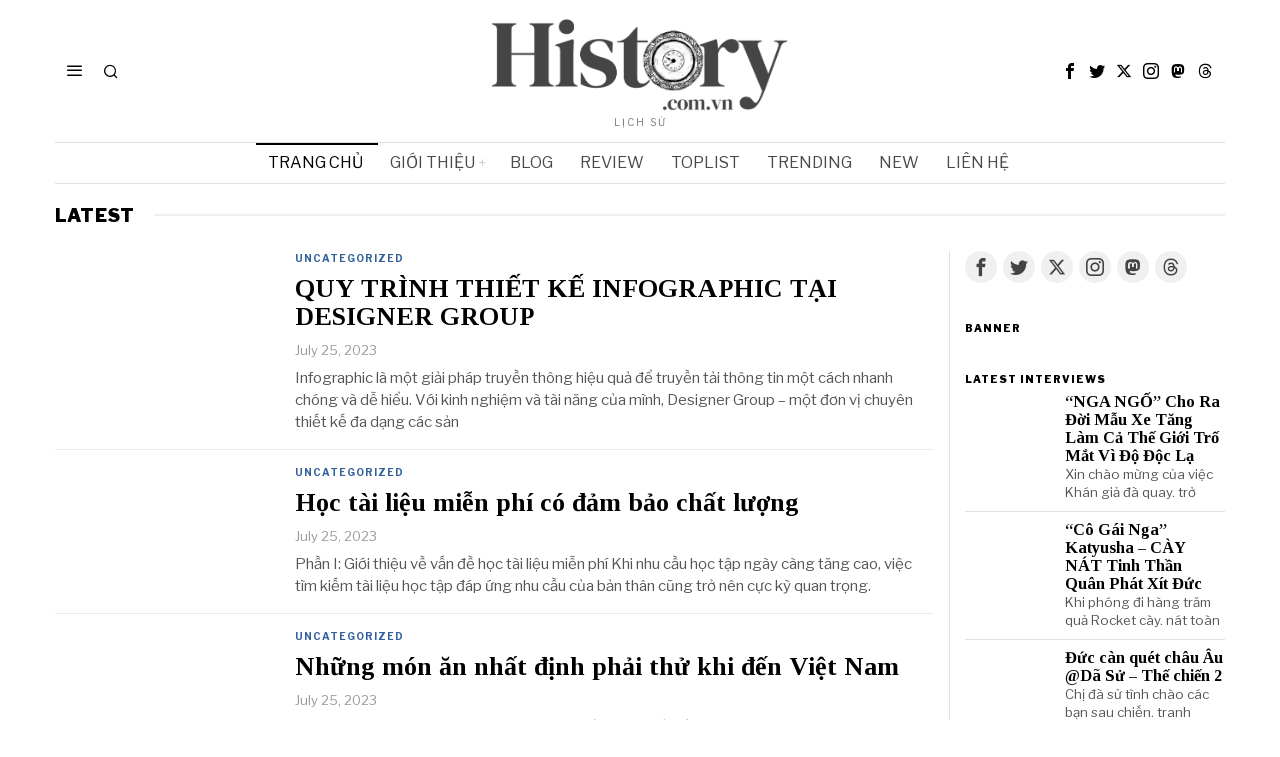

--- FILE ---
content_type: text/html; charset=UTF-8
request_url: https://history.com.vn/page/2/
body_size: 19367
content:
<!DOCTYPE html>
<html dir="ltr" lang="en-US" prefix="og: https://ogp.me/ns#" class="no-js">
<head>
	<meta charset="UTF-8">
	<meta name="viewport" content="width=device-width, initial-scale=1.0">
	<link rel="profile" href="http://gmpg.org/xfn/11">
    
	<!--[if lt IE 9]>
	<script src="https://history.com.vn/wp-content/themes/fox/js/html5.js"></script>
	<![endif]-->
    
    <script>
    document.addEventListener('DOMContentLoaded',function(){
        var fox56_async_css = document.querySelectorAll('link[media="fox56_async"],style[media="fox56_async"]')
        if ( ! fox56_async_css ) {
            return;
        }
        for( var link of fox56_async_css ) {
            link.setAttribute('media','all')
        }
    });
</script>
<title>History.com.vn - lịch sử - Page 2</title>

		<!-- All in One SEO Pro 4.7.9 - aioseo.com -->
		<meta name="description" content="lịch sử - Page 2" />
		<meta name="robots" content="noindex, nofollow, max-image-preview:large" />
		<link rel="canonical" href="https://history.com.vn/page/2/" />
		<link rel="prev" href="https://history.com.vn/" />
		<link rel="next" href="https://history.com.vn/page/3/" />
		<meta name="generator" content="All in One SEO Pro (AIOSEO) 4.7.9" />
		<meta property="og:locale" content="en_US" />
		<meta property="og:site_name" content="History.com.vn - lịch sử" />
		<meta property="og:type" content="website" />
		<meta property="og:title" content="History.com.vn - lịch sử - Page 2" />
		<meta property="og:description" content="lịch sử - Page 2" />
		<meta property="og:url" content="https://history.com.vn/page/2/" />
		<meta name="twitter:card" content="summary" />
		<meta name="twitter:title" content="History.com.vn - lịch sử - Page 2" />
		<meta name="twitter:description" content="lịch sử - Page 2" />
		<script type="application/ld+json" class="aioseo-schema">
			{"@context":"https:\/\/schema.org","@graph":[{"@type":"BreadcrumbList","@id":"https:\/\/history.com.vn\/page\/2\/#breadcrumblist","itemListElement":[{"@type":"ListItem","@id":"https:\/\/history.com.vn\/#listItem","position":1,"name":"Home"}]},{"@type":"CollectionPage","@id":"https:\/\/history.com.vn\/page\/2\/#collectionpage","url":"https:\/\/history.com.vn\/page\/2\/","name":"History.com.vn - l\u1ecbch s\u1eed - Page 2","description":"l\u1ecbch s\u1eed - Page 2","inLanguage":"en-US","isPartOf":{"@id":"https:\/\/history.com.vn\/#website"},"breadcrumb":{"@id":"https:\/\/history.com.vn\/page\/2\/#breadcrumblist"},"about":{"@id":"https:\/\/history.com.vn\/#organization"}},{"@type":"Organization","@id":"https:\/\/history.com.vn\/#organization","name":"History.com.vn","description":"l\u1ecbch s\u1eed","url":"https:\/\/history.com.vn\/"},{"@type":"WebSite","@id":"https:\/\/history.com.vn\/#website","url":"https:\/\/history.com.vn\/","name":"History.com.vn","description":"l\u1ecbch s\u1eed","inLanguage":"en-US","publisher":{"@id":"https:\/\/history.com.vn\/#organization"},"potentialAction":{"@type":"SearchAction","target":{"@type":"EntryPoint","urlTemplate":"https:\/\/history.com.vn\/?s={search_term_string}"},"query-input":"required name=search_term_string"}}]}
		</script>
		<!-- All in One SEO Pro -->

<link rel='dns-prefetch' href='//fonts.googleapis.com' />
<link rel="alternate" type="application/rss+xml" title="History.com.vn &raquo; Feed" href="https://history.com.vn/feed/" />
		<!-- This site uses the Google Analytics by MonsterInsights plugin v9.2.2 - Using Analytics tracking - https://www.monsterinsights.com/ -->
		<!-- Note: MonsterInsights is not currently configured on this site. The site owner needs to authenticate with Google Analytics in the MonsterInsights settings panel. -->
					<!-- No tracking code set -->
				<!-- / Google Analytics by MonsterInsights -->
		<style id='wp-img-auto-sizes-contain-inline-css'>
img:is([sizes=auto i],[sizes^="auto," i]){contain-intrinsic-size:3000px 1500px}
/*# sourceURL=wp-img-auto-sizes-contain-inline-css */
</style>
<link rel='stylesheet' id='sbi_styles-css' href='https://history.com.vn/wp-content/plugins/instagram-feed/css/sbi-styles.min.css?ver=6.8.0' media='all' />
<style id='wp-emoji-styles-inline-css'>

	img.wp-smiley, img.emoji {
		display: inline !important;
		border: none !important;
		box-shadow: none !important;
		height: 1em !important;
		width: 1em !important;
		margin: 0 0.07em !important;
		vertical-align: -0.1em !important;
		background: none !important;
		padding: 0 !important;
	}
/*# sourceURL=wp-emoji-styles-inline-css */
</style>
<style id='classic-theme-styles-inline-css'>
/*! This file is auto-generated */
.wp-block-button__link{color:#fff;background-color:#32373c;border-radius:9999px;box-shadow:none;text-decoration:none;padding:calc(.667em + 2px) calc(1.333em + 2px);font-size:1.125em}.wp-block-file__button{background:#32373c;color:#fff;text-decoration:none}
/*# sourceURL=/wp-includes/css/classic-themes.min.css */
</style>
<link rel='stylesheet' id='contact-form-7-css' href='https://history.com.vn/wp-content/plugins/contact-form-7/includes/css/styles.css?ver=5.0.4' media='all' />
<link rel='stylesheet' id='dashicons-css' href='https://history.com.vn/wp-includes/css/dashicons.min.css?ver=6.9' media='all' />
<link rel='stylesheet' id='fox-google-fonts-css' href='https://fonts.googleapis.com/css?family=Libre+Franklin%3Aregular%2C900%2C700%7CTinos%3A700%2Cregular%7CBodoni+Moda%3A700%7CLora%3Aregular&#038;display=swap&#038;ver=6.6.0.1' media='all' />
<link rel='stylesheet' id='fox-icon56-loading-css' href='https://history.com.vn/wp-content/themes/fox/css56/icon56-loading.css?ver=6.6.0.1' media='all' />
<link rel='stylesheet' id='fox-common-css' href='https://history.com.vn/wp-content/themes/fox/css56/common.css?ver=6.6.0.1' media='all' />
<link rel='stylesheet' id='fox-common-below-css' href='https://history.com.vn/wp-content/themes/fox/css56/common-below.css?ver=6.6.0.1' media='all' />
<link rel='stylesheet' id='fox-header-above-css' href='https://history.com.vn/wp-content/themes/fox/css56/header-above.css?ver=6.6.0.1' media='all' />
<link rel='stylesheet' id='fox-header-below-css' href='https://history.com.vn/wp-content/themes/fox/css56/header-below.css?ver=6.6.0.1' media='all' />
<link rel='stylesheet' id='fox-footer-css' href='https://history.com.vn/wp-content/themes/fox/css56/footer.css?ver=6.6.0.1' media='all' />
<link rel='stylesheet' id='fox-widgets-css' href='https://history.com.vn/wp-content/themes/fox/css56/widgets.css?ver=6.6.0.1' media='all' />
<link rel='stylesheet' id='fox-builder-common-css' href='https://history.com.vn/wp-content/themes/fox/css56/builder/common.css?ver=6.6.0.1' media='all' />
<link rel='stylesheet' id='fox-builder-grid-css' href='https://history.com.vn/wp-content/themes/fox/css56/builder/grid.css?ver=6.6.0.1' media='all' />
<link rel='stylesheet' id='fox-builder-list-css' href='https://history.com.vn/wp-content/themes/fox/css56/builder/list.css?ver=6.6.0.1' media='all' />
<link rel='stylesheet' id='fox-builder-masonry-css' href='https://history.com.vn/wp-content/themes/fox/css56/builder/masonry.css?ver=6.6.0.1' media='all' />
<link rel='stylesheet' id='fox-builder-carousel-css' href='https://history.com.vn/wp-content/themes/fox/css56/builder/carousel.css?ver=6.6.0.1' media='all' />
<link rel='stylesheet' id='fox-builder-group-css' href='https://history.com.vn/wp-content/themes/fox/css56/builder/group.css?ver=6.6.0.1' media='all' />
<link rel='stylesheet' id='fox-builder-others-css' href='https://history.com.vn/wp-content/themes/fox/css56/builder/others.css?ver=6.6.0.1' media='all' />
<link rel='stylesheet' id='fox-misc-css' href='https://history.com.vn/wp-content/themes/fox/css56/misc.css?ver=6.6.0.1' media='all' />
<link rel='stylesheet' id='fox-lightbox-css' href='https://history.com.vn/wp-content/themes/fox/css56/lightbox.css?ver=6.6.0.1' media='all' />
<style id='style56-inline-css'>
:root{--font-body:"Libre Franklin", sans-serif;}:root{--font-heading:"Tinos", serif;}:root{--font-nav:"Libre Franklin", sans-serif;}
/*# sourceURL=style56-inline-css */
</style>
<script src="https://history.com.vn/wp-includes/js/jquery/jquery.min.js?ver=3.7.1" id="jquery-core-js"></script>
<script src="https://history.com.vn/wp-includes/js/jquery/jquery-migrate.min.js?ver=3.4.1" id="jquery-migrate-js"></script>
<link rel="https://api.w.org/" href="https://history.com.vn/wp-json/" /><link rel="EditURI" type="application/rsd+xml" title="RSD" href="https://history.com.vn/xmlrpc.php?rsd" />
<meta name="generator" content="WordPress 6.9" />
    <style id="css-preview">
        .topbar56 .container .row { height : 32px ;} .topbar56 { border-bottom-width : 0px ;} .topbar56 { border-top-width : 0px ;} .topbar56__container { border-bottom-width : 0px ;} .topbar56__container { border-top-width : 0px ;} .main_header56 .container { padding-top : 14px ;} .main_header56 .container { padding-bottom : 14px ;} .main_header56 { border-bottom-width : 0px ;} .main_header56__container { border-bottom-width : 0px ;} .header_bottom56 .container .row { height : 40px ;} .header_bottom56 { border-bottom-width : 0px ;} .header_bottom56 { border-top-width : 0px ;} .header_bottom56__container { border-bottom-width : 1px ;} .header_bottom56__container { border-top-width : 1px ;} .header_bottom56, .header_bottom56__container { border-color : #e0e0e0 ;} .header_desktop56 .logo56 img { width : 320px ;} .header_mobile56 .logo56 img { height : 24px ;} .site-description { margin-top : 0px ;} .site-description { color : #797979 ;} .header56__social li + li { margin-left : 3px ;} .header56__social a { width : 24px ;} .header56__social a { height : 24px ;} .header56__social a { font-size : 16px ;} .header56__social a img { width : 16px ;} .header56__social a { border-radius : 0px ;} .header56__social a { border-width : 0px ;} .search-btn img, .searchform button img { width : 32px ;} .header56__search .search-btn { font-size : 16px ;} .hamburger--type-icon { font-size : 18px ;} .hamburger--type-icon { width : 40px ;} .hamburger--type-icon { height : 40px ;} .hamburger--type-icon { border-width : 0px ;} .hamburger--type-icon { border-radius : 0px ;} .hamburger--type-image { width : 40px ;} .mainnav ul.menu > li > a { padding-left : 12px ;} .mainnav ul.menu > li > a { padding-right : 12px ;} .mainnav ul.menu > li > a { line-height : 40px ;} .mainnav ul.menu > li > a { color : #494949 ;} .mainnav ul.menu > li > a:hover { color : #000000 ;} .mainnav ul.menu > li.current-menu-item > a, .mainnav ul.menu > li.current-menu-ancestor > a { color : #000000 ;} .mainnav ul.menu > li > a:after { width : 100% ;} .mainnav ul.menu > li > a:after { left : calc((100% - 100%)/2) ;} .mainnav ul.menu > li > a:after { height : 2px ;} .mainnav .mk { color : #cccccc ;} .mainnav .mk { font-size : 14px ;} .mainnav .mk { margin-left : 3px ;} .mainnav ul.sub-menu { width : 180px ;} .mega.column-2 > .sub-menu { width : calc(2*180px) ;} .mega.column-3 > .sub-menu { width : calc(3*180px) ;} .mainnav ul.sub-menu { background : #fff ;} .mainnav ul.sub-menu { padding-top : 0px ;} .mainnav ul.sub-menu { padding-bottom : 0px ;} .mainnav ul.sub-menu { padding-left : 0px ;} .mainnav ul.sub-menu { padding-right : 0px ;} .mainnav ul.sub-menu { border-top-width : 1px ;} .mainnav ul.sub-menu { border-right-width : 1px ;} .mainnav ul.sub-menu { border-bottom-width : 1px ;} .mainnav ul.sub-menu { border-left-width : 1px ;} .mainnav ul.sub-menu { border-radius : 0px ;} .mainnav ul.sub-menu { box-shadow : 0 5px 20px rgba(0,0,0,0.0) ;} .mainnav ul.menu > li.menu-item-has-children:after,.mainnav ul.menu > li.mega:after { border-bottom-color : #fff ;} .mainnav ul.menu > li.menu-item-has-children:before,.mainnav ul.menu > li.mega:before { border-bottom-color : #ccc ;} .mainnav ul.sub-menu a { padding-left : 12px ;} .mainnav ul.sub-menu a { padding-right : 12px ;} .mainnav ul.sub-menu a { line-height : 28px ;} .mainnav ul.sub-menu a:hover { color : #111111 ;} .mainnav ul.sub-menu a:hover { background-color : #f0f0f0 ;} .mainnav ul.sub-menu li { border-top-color : #e0e0e0 ;} .mainnav li.mega .sub-menu > li:before { border-left-color : #e0e0e0 ;} .header_mobile56 .container .row, .header_mobile56__height { height : 54px ;} .header_mobile56 { background-color : #fff ;} .header_mobile56 { border-bottom-width : 0px ;} .header_mobile56 { border-top-width : 0px ;} .header_mobile56 { box-shadow : 0 4px 10px rgba(0,0,0,0.0) ;} .offcanvas56 { width : 320px ;} .offcanvas56 { padding-top : 16px ;} .offcanvas56 { padding-bottom : 16px ;} .offcanvas56 { padding-left : 16px ;} .offcanvas56 { padding-right : 16px ;} .offcanvas56__element + .offcanvas56__element { margin-top : 20px ;} .offcanvasnav56 ul.sub-menu, .offcanvasnav56 li + li { border-top-width : 1px ;} .offcanvasnav56 ul.sub-menu, .offcanvasnav56 li + li { border-top-color : #DDDDDD ;} .offcanvasnav56 a, .offcanvasnav56 .mk { line-height : 42px ;} .offcanvasnav56 .mk { width : 42px ;} .offcanvasnav56 .mk { height : 42px ;} .offcanvasnav56 a { padding-left : 0px ;} .offcanvasnav56 a { padding-right : 0px ;} .masthead--sticky .masthead__wrapper.before-sticky { border-bottom-width : 1px ;} .masthead--sticky .masthead__wrapper.before-sticky { border-color : #e0e0e1 ;} .masthead--sticky .masthead__wrapper.before-sticky { box-shadow : 0 3px 10px rgba(0,0,0,0.0) ;} .minimal-logo img { height : 20px ;} .builder56 { padding-top : 20px ;} .builder56 { padding-bottom : 0px ;} .builder56__section + .builder56__section { margin-top : 24px ;} .titlebar56__main { width : 600px ;} .titlebar56 .container { padding : 2em 0 ;} .titlebar56 { border-top-width : 0px ;} .titlebar56 { border-bottom-width : 0px ;} .titlebar56 .container { border-bottom-width : 1px ;} .titlebar56, .titlebar56 .container { border-color : #e0e0e0 ;} .toparea56 .blog56--grid { column-gap : 32px ;} .toparea56 .blog56--list { column-gap : 32px ;} .toparea56 .masonry-cell { padding-left : calc(32px/2) ;} .toparea56 .masonry-cell { padding-right : calc(32px/2) ;} .toparea56 .main-masonry { margin-left : calc(-32px/2) ;} .toparea56 .main-masonry { margin-right : calc(-32px/2) ;} .toparea56 .row56 { column-gap : 32px ;} .toparea56 .blog56__sep { column-gap : 32px ;} .toparea56 .blog56__sep__line { transform : translate( calc(32px/2), 0 ) ;} .toparea56 .carousel-cell { padding : 0 16px ;} .toparea56 .carousel56__container { margin : 0 -16px ;} .toparea56 .blog56--grid { row-gap : 32px ;} .toparea56 .blog56--list { row-gap : 32px ;} .toparea56 .masonry-cell { padding-top : 32px ;} .toparea56 .main-masonry { margin-top : -32px ;} .toparea56 .post56__sep__line { top : calc(-32px/2) ;} .toparea56 .blog56__sep__line { border-right-width : 0px ;} .toparea56 .post56__sep__line { border-top-width : 0px ;} .toparea56 .post56--list--thumb-percent .thumbnail56 { width : 54% ;} .toparea56 .post56--list--thumb-percent .thumbnail56 + .post56__text { width : calc(100% - 54%) ;} .toparea56 .post56--list--thumb-pixel .thumbnail56 { width : 400px ;} .toparea56 .post56--list--thumb-pixel .thumbnail56 + .post56__text { width : calc(100% - 400px) ;} .toparea56 .post56--list--thumb-left .thumbnail56 { padding-right : 45px ;} .toparea56 > .container > .blog56--list .post56--list--thumb-right .thumbnail56 { padding-left : 45px ;} .pagination56 .page-numbers { border-width : 0px ;} .pagination56 .page-numbers { border-radius : 0px ;} .pagination56 .page-numbers { background : rgba(0,0,0,.1) ;} .pagination56 .page-numbers:hover, .pagination56 .page-numbers.current { background : rgba(0,0,0,.2) ;} .post56__padding { padding-bottom : 80% ;} .post56__height { height : 320px ;} .post56__overlay { background : rgba(0,0,0,.3) ;} .blog56--grid { column-gap : 32px ;} .blog56--list { column-gap : 32px ;} .masonry-cell { padding-left : calc(32px/2) ;} .masonry-cell { padding-right : calc(32px/2) ;} .main-masonry { margin-left : calc(-32px/2) ;} .main-masonry { margin-right : calc(-32px/2) ;} .row56 { column-gap : 32px ;} .blog56__sep { column-gap : 32px ;} .blog56__sep__line { transform : translate( calc(32px/2), 0 ) ;} .blog56--grid { row-gap : 32px ;} .blog56--list { row-gap : 32px ;} .masonry-cell { padding-top : 32px ;} .main-masonry { margin-top : -32px ;} .post56__sep__line { top : calc(-32px/2) ;} .component56 + .component56 { margin-top : 8px ;} .thumbnail56 { margin-bottom : 10px ;} .title56 { margin-bottom : 10px ;} .excerpt56 { margin-bottom : 10px ;} .blog56__sep__line { border-right-width : 0px ;} .post56__sep__line { border-top-width : 1px ;} .post56__sep__line { border-color : #eaeaea ;} .post56 { border-radius : 0px ;} .post56 { box-shadow : 2px 8px 20px rgba(0,0,0,0.0) ;} .post56 .post56__text { padding : 0px ;} .post56--list--thumb-percent .thumbnail56 { width : 40% ;} .post56--list--thumb-percent .thumbnail56 + .post56__text { width : calc(100% - 40%) ;} .post56--list--thumb-pixel .thumbnail56 { width : 240px ;} .post56--list--thumb-pixel .thumbnail56 + .post56__text { width : calc(100% - 240px) ;} .post56--list--thumb-left .thumbnail56 { padding-right : 24px ;} .post56--list--thumb-right .thumbnail56 { padding-left : 24px ;} .thumbnail56 img, .thumbnail56__overlay { border-radius : 0px ;} .thumbnail56__overlay { background : #000 ;} .thumbnail56 .thumbnail56__hover-img { width : 40% ;} .title56 a:hover { text-decoration : underline ;} .title56 a:hover { text-decoration-color : #cccccc ;} .excerpt56 { color : #555555 ;} .meta56__author a img { width : 32px ;} .meta56 { color : #999999 ;} .meta56 a { color : #999999 ;} .meta56 a:hover { color : #555555 ;} .single56 { padding-top : 20px ;} .single56__subtitle { max-width : 600px ;} .single56__subtitle { color : #797979 ;} :root { --narrow-width : 660px ;} .single56--link-4 .single56__content a { text-decoration : none ;} .single56--link-4 .single56__content a { text-decoration-thickness : 1px ;} .single56--link-4 .single56__content a:hover { text-decoration : none ;} .single56--link-4 .single56__content a:hover { text-decoration-thickness : 1px ;} .single56__heading { text-align : center ;} .single56--small-heading-normal .single56__heading { border-top-width : 1px ;} .authorbox56__avatar { width : 90px ;} .authorbox56__text { width : calc(100% - 90px) ;} .authorbox56__name { margin-bottom : 10px ;} .authorbox56 { padding : 2em ;} .authorbox56 { border-top-width : 1px ;} .authorbox56 { border-right-width : 1px ;} .authorbox56 { border-bottom-width : 1px ;} .authorbox56 { border-left-width : 1px ;} .authorbox56 { border-color : #DDDDDD ;} .terms56 a { line-height : 24px ;} .terms56 a { border-radius : 0px ;} .terms56 a { border-width : 0px ;} .terms56 a { color : #000 ;} .terms56 a { background : #fff ;} .singlenav56__post__bg { padding-bottom : 45% ;} .singlenav56--1cols .singlenav56__post__bg { padding-bottom : calc(45%/1.8) ;} .progress56 { height : 3px ;} .share56--inline a { width : 32px ;} .share56--inline a { height : 32px ;} .share56--full a { height : 32px ;} .share56 a { font-size : 18px ;} .share56--inline a { border-radius : 40px ;} .share56--full a { border-radius : 0px ;} .share56--inline li + li { margin-left : 8px ;} .share56--full ul { column-gap : 8px ;} .share56--custom a { color : #ffffff ;} .share56--custom a { background : #dddddd ;} .share56--custom a:hover { color : #000000 ;} .share56--custom a:hover { background : #eeeeee ;} .sidedock56__heading { background : #000 ;} .footer56__col__sep { border-color : #e0e0e0 ;} .footer_sidebar56 { background-color : #fafafa ;} .footer_sidebar56 { border-top-width : 1px ;} .footer_sidebar56 { border-color : #eaeaea ;} .footer_bottom56 { background-color : #ffffff ;} .footer_bottom56 .container { padding : 20px 0 ;} .footer_bottom56 { border-top-width : 1px ;} .footer_bottom56 { border-color : #eaeaea ;} .footer56__logo img { width : 260px ;} .footer56__social li + li { margin-left : 3px ;} .footer56__social a { width : 24px ;} .footer56__social a { height : 24px ;} .footer56__social a { font-size : 16px ;} .footer56__social a img { width : 16px ;} .footer56__social a { border-radius : 0px ;} .footer56__social a { border-width : 0px ;} .footer56__nav li + li { margin-left : 10px ;} .scrollup56--noimage { border-width : 0px ;} body { font-weight : 400 ;} body { font-size : 15px ;} body { line-height : 1.5 ;} body { letter-spacing : 0px ;} body { text-transform : none ;} h1, h2, h3, h4, h5, h6 { font-weight : 700 ;} h1, h2, h3, h4, h5, h6 { line-height : 1.1 ;} h1, h2, h3, h4, h5, h6 { text-transform : none ;} h2 { font-size : 33px ;} h3 { font-size : 26px ;} h4 { font-size : 20px ;} .text-logo { font-family : Bodoni Moda ;} .text-logo { font-weight : 700 ;} .text-logo { font-style : normal ;} .text-logo { font-size : 50px ;} .text-logo { line-height : 1.1 ;} .text-logo { letter-spacing : 0px ;} .text-logo { text-transform : none ;} .slogan { font-family : var(--font-body) ;} .slogan { font-weight : 400 ;} .slogan { font-style : normal ;} .slogan { font-size : 10px ;} .slogan { line-height : 1.1 ;} .slogan { letter-spacing : 2px ;} .slogan { text-transform : uppercase ;} .mainnav ul.menu > li > a { font-weight : 400 ;} .mainnav ul.menu > li > a { font-size : 16px ;} .mainnav ul.menu > li > a { letter-spacing : 0px ;} .mainnav ul.menu > li > a { text-transform : uppercase ;} .mainnav ul.sub-menu, .mainnav li.mega > .submenu-display-items .post-nav-item-title { font-style : normal ;} .mainnav ul.sub-menu, .mainnav li.mega > .submenu-display-items .post-nav-item-title { font-size : 12px ;} .offcanvasnav56 { font-weight : 400 ;} .offcanvasnav56 { font-style : normal ;} .offcanvasnav56 { font-size : 15px ;} .offcanvasnav56 { text-transform : none ;} .footer56__nav a { font-size : 11px ;} .footer56__nav a { letter-spacing : 1px ;} .footer56__nav a { text-transform : uppercase ;} .heading56, .section-heading h2, .fox-heading .heading-title-main { font-family : var(--font-nav) ;} .heading56, .section-heading h2, .fox-heading .heading-title-main { font-weight : 900 ;} .heading56, .section-heading h2, .fox-heading .heading-title-main { font-style : normal ;} .heading56, .section-heading h2, .fox-heading .heading-title-main { font-size : 14px ;} .heading56, .section-heading h2, .fox-heading .heading-title-main { line-height : 1.3 ;} .heading56, .section-heading h2, .fox-heading .heading-title-main { letter-spacing : 1px ;} .heading56, .section-heading h2, .fox-heading .heading-title-main { text-transform : uppercase ;} .titlebar56__title { font-family : var(--font-heading) ;} .titlebar56__title { font-size : 44px ;} .titlebar56__title { text-transform : none ;} .titlebar56__description { font-family : var(--font-body) ;} .title56 { font-family : var(--font-heading) ;} .title56 { font-style : normal ;} .title56 { font-size : 26px ;} .meta56 { font-family : var(--font-nav) ;} .meta56 { font-weight : 400 ;} .meta56 { font-style : normal ;} .meta56 { font-size : 13px ;} .meta56 { text-transform : none ;} .meta56__category--fancy { font-family : var(--font-nav) ;} .meta56__category--fancy { font-weight : 700 ;} .meta56__category--fancy { font-style : normal ;} .meta56__category--fancy { font-size : 10px ;} .meta56__category--fancy { letter-spacing : 1px ;} .meta56__category--fancy { text-transform : uppercase ;} .pagination56 { font-family : var(--font-heading) ;} .single56__title { font-family : var(--font-heading) ;} .single56__title { font-weight : 400 ;} .single56__title { font-style : normal ;} .single56__title { font-size : 51px ;} .single56__subtitle { font-family : var(--font-heading) ;} .single56__subtitle { font-weight : 400 ;} .single56__subtitle { font-style : normal ;} .single56__subtitle { font-size : 22px ;} .single56__subtitle { line-height : 1.4 ;} .single56__post_content { font-family : Lora ;} .single56__post_content { font-style : normal ;} .single56__post_content { font-size : 18px ;} .single56__post_content { line-height : 1.7 ;} .single56__heading { font-family : var(--font-nav) ;} .single56__heading { font-weight : 400 ;} .single56__heading { font-style : normal ;} .single56__heading { font-size : 20px ;} .single56__heading { letter-spacing : 0px ;} .single56__heading { text-transform : uppercase ;} .authorbox56__name { font-weight : 700 ;} .authorbox56__name { font-size : 1.3em ;} .authorbox56__description { line-height : 1.4 ;} .terms56 a { font-weight : 700 ;} .terms56 a { font-size : 0,8em ;} .terms56 a { letter-spacing : 1px ;} .terms56 a { text-transform : uppercase ;} .single56__related .title56 { font-size : 18px ;} .sidedock56__post .title56 { font-size : 18px ;} .widget-title, .secondary56 .wp-block-heading { font-family : var(--font-nav) ;} .widget-title, .secondary56 .wp-block-heading { font-weight : 900 ;} .widget-title, .secondary56 .wp-block-heading { font-style : normal ;} .widget-title, .secondary56 .wp-block-heading { font-size : 10px ;} .widget-title, .secondary56 .wp-block-heading { letter-spacing : 1px ;} .widget-title, .secondary56 .wp-block-heading { text-transform : uppercase ;} .widget_archive, .widget_nav_menu, .widget_meta, .widget_recent_entries, .widget_categories, .widget_product_categories, .widget_recent_comments { font-family : var(--font-heading) ;} .widget_archive, .widget_nav_menu, .widget_meta, .widget_recent_entries, .widget_categories, .widget_product_categories, .widget_recent_comments { font-weight : 400 ;} .widget_archive, .widget_nav_menu, .widget_meta, .widget_recent_entries, .widget_categories, .widget_product_categories, .widget_recent_comments { font-size : 16px ;} .widget_archive, .widget_nav_menu, .widget_meta, .widget_recent_entries, .widget_categories, .widget_product_categories, .widget_recent_comments { text-transform : none ;} button,input[type="submit"],.btn56 { font-family : var(--font-nav) ;} button,input[type="submit"],.btn56 { font-weight : 700 ;} button,input[type="submit"],.btn56 { font-style : normal ;} button,input[type="submit"],.btn56 { font-size : 10px ;} button,input[type="submit"],.btn56 { letter-spacing : 2px ;} button,input[type="submit"],.btn56 { text-transform : uppercase ;} input[type="text"], input[type="number"], input[type="email"], input[type="url"], input[type="date"], input[type="password"], textarea, .fox-input { font-family : var(--font-nav) ;} input[type="text"], input[type="number"], input[type="email"], input[type="url"], input[type="date"], input[type="password"], textarea, .fox-input { font-style : normal ;} input[type="text"], input[type="number"], input[type="email"], input[type="url"], input[type="date"], input[type="password"], textarea, .fox-input { font-size : 12px ;} input[type="text"], input[type="number"], input[type="email"], input[type="url"], input[type="date"], input[type="password"], textarea, .fox-input { text-transform : none ;} blockquote { font-family : var(--font-body) ;} blockquote { font-weight : 400 ;} blockquote { font-style : normal ;} blockquote { letter-spacing : 0px ;} blockquote { text-transform : none ;} .wi-dropcap,.enable-dropcap .dropcap-content > p:first-of-type:first-letter, p.has-drop-cap:not(:focus):first-letter { font-family : var(--font-heading) ;} .wi-dropcap,.enable-dropcap .dropcap-content > p:first-of-type:first-letter, p.has-drop-cap:not(:focus):first-letter { font-weight : 400 ;} .wp-caption-text, .single_thumbnail56 figcaption, .thumbnail56 figcaption, .wp-block-image figcaption, .blocks-gallery-caption { font-family : var(--font-body) ;} .wp-caption-text, .single_thumbnail56 figcaption, .thumbnail56 figcaption, .wp-block-image figcaption, .blocks-gallery-caption { font-style : normal ;} .wp-caption-text, .single_thumbnail56 figcaption, .thumbnail56 figcaption, .wp-block-image figcaption, .blocks-gallery-caption { font-size : 14px ;} body { color : #000000 ;} a { color : #31609c ;} a:hover { color : #31609c ;} :root { --border-color : #e0e0e1 ;} :root { --accent-color : #31609c ;} :root { --content-width : 1170px ;} body { background-color : rgba(255,255,255,1) ;} body.layout-boxed #wi-all { background-size : cover ;} body.layout-boxed #wi-all { background-position : center center ;} body.layout-boxed #wi-all { background-attachment : scroll ;} body.layout-boxed #wi-all { background-repeat : no-repeat ;} body.layout-boxed #wi-all { border-top-width : 0px ;} body.layout-boxed #wi-all { border-right-width : 0px ;} body.layout-boxed #wi-all { border-bottom-width : 0px ;} body.layout-boxed #wi-all { border-left-width : 0px ;} :root { --button-border-radius : 0px ;} :root { --button-height : 48px ;} :root { --button-padding : 28px ;} :root { --button-shadow : 2px 8px 20px rgba(0,0,0,0.0) ;} :root { --button-hover-shadow : 2px 8px 20px rgba(0,0,0,0.0) ;} :root { --input-border-width : 1px ;} :root { --input-border-radius : 1px ;} :root { --input-height : 46px ;} :root { --input-placeholder-opacity : 0.6 ;} :root { --input-background : #f0f0f0 ;} :root { --input-color : #777777 ;} :root { --input-border-color : #f0f0f0 ;} :root { --input-shadow : 2px 8px 20px rgba(0,0,0,0.0) ;} :root { --input-focus-background : #eaeaea ;} :root { --input-focus-border-color : #f0f0f0 ;} :root { --input-focus-shadow : 2px 8px 20px rgba(0,0,0,0.0) ;} blockquote { background : #EEEEEE ;} blockquote { padding : 1.25em 1em 1.25em 1em ;} blockquote { border-top-width : 0px ;} blockquote { border-right-width : 0px ;} blockquote { border-bottom-width : 0px ;} blockquote { border-left-width : 2px ;} blockquote { border-color : #31609C ;} .widget + .widget { border-top-width : 0px ;} .widget-title, .secondary56 .wp-block-heading { border-top-width : 0px ;} .widget-title, .secondary56 .wp-block-heading { border-right-width : 0px ;} .widget-title, .secondary56 .wp-block-heading { border-bottom-width : 0px ;} .widget-title, .secondary56 .wp-block-heading { border-left-width : 0px ;} .widget-title, .secondary56 .wp-block-heading { border-color : #e0e0e0 ;} .widget-title, .secondary56 .wp-block-heading { padding-top : 0px ;} .widget-title, .secondary56 .wp-block-heading { padding-right : 0px ;} .widget-title, .secondary56 .wp-block-heading { padding-bottom : 0px ;} .widget-title, .secondary56 .wp-block-heading { padding-left : 0px ;} :root { --list-widget-border-style : none ;} :root { --list-widget-border-color : #e0e0e1 ;} :root { --list-widget-spacing : 6px ;} .wp-caption-text, .wp-element-caption, .single_thumbnail56 figcaption, .thumbnail56 figcaption, .wp-block-image figcaption, .blocks-gallery-caption { color : #797979 ;} :root { --darkmode-bg : #000 ;} .legacy-667161aa36f58 .secondary56__sep { border-left-width : 0px ;} .legacy-667161aa36f75 .row56__col--big .title56 { font-size : 2.1em ;} .legacy-667161aa36f75 .row56__col--medium .post56--list--thumb-pixel .thumbnail56 { width : 120px ;} .legacy-667161aa36f75 .row56__col--medium .post56--list--thumb-pixel .thumbnail56 + .post56__text { width : calc(100% - 120px) ;} .legacy-667161aa36f75 .row56__col--medium .title56 { font-size : 1.625em ;} .legacy-667161aa36f75 .row56__col--small .post56--list--thumb-pixel .thumbnail56 { width : 120px ;} .legacy-667161aa36f75 .row56__col--small .post56--list--thumb-pixel .thumbnail56 + .post56__text { width : calc(100% - 120px) ;} .legacy-667161aa36f75 .row56__col--small .title56 { font-size : 1.3em ;} .legacy-667161aa36f75 .row56__col--small .excerpt56 { font-size : 13px ;} .legacy-667161aa36f75 .row56__col--small .excerpt56 { line-height : 1.3 ;} .legacy-667161aa36f75 .post56__padding { padding-bottom : 80% ;} .legacy-667161aa36f75 .post56__height { height : 320px ;} .legacy-667161aa36f75 .post56__overlay { background : rgba(0,0,0,.3) ;} .legacy-667161aa36f75 .post56 { border-radius : 0px ;} .legacy-667161aa36f75 .post56 { box-shadow : 2px 8px 20px rgba(0,0,0,0.0) ;} .legacy-667161aa36f75 .post56__text { padding : 0px ;} .legacy-667161aa36f75 .row56 { column-gap : 40px ;} .legacy-667161aa36f75 .blog56__sep { column-gap : 40px ;} .legacy-667161aa36f75 .blog56__sep__line { transform : translate( calc(40px/2), 0 ) ;} .legacy-667161aa36f75 .blog56--grid { row-gap : 32px ;} .legacy-667161aa36f75 .post56__sep__line { top : calc(-32px/2) ;} .legacy-667161aa36f75 .blog56--list { row-gap : 32px ;} .legacy-667161aa36f75 .component56 + .component56 { margin-top : 8px ;} .legacy-667161aa36f75 .thumbnail56 { margin-bottom : 10px ;} .legacy-667161aa36f75 .title56 { margin-bottom : 10px ;} .legacy-667161aa36f75 .excerpt56 { margin-bottom : 10px ;} .legacy-667161aa36f75 .blog56__sep__line { border-right-width : 1px ;} .legacy-667161aa36f75 .blog56__sep__line { border-color : #e0e0e0 ;} .legacy-667161aa36f75 .post56__sep__line { border-top-width : 0px ;} .legacy-667161aa36f75 .thumbnail56 img { border-radius : 0px ;} .legacy-667161aa36f75 .thumbnail56 .thumbnail56__hover-img { width : 40% ;} .legacy-667161aa36f75 .meta56__author img { width : 32px ;} .legacy-667161aa37413 .heading56--middle-line .heading56__line { height : 1px ;} .legacy-667161aa37413 .heading56--border-top { border-top-width : 1px ;} .legacy-667161aa37413 .heading56--border-bottom { border-bottom-width : 1px ;} .legacy-667161aa37413 .heading56--border-around .heading56__text { border-width : 1px ;} .legacy-667161aa37413 .heading56 { font-size : 18px ;} .legacy-667161aa37413 .heading56--middle-line .heading56__line { background-color : #e0e0e1 ;} .legacy-667161aa37413 .heading56--border-top, .legacy-667161aa37413 .heading56--border-bottom { border-color : #e0e0e1 ;} .legacy-667161aa37413 .heading56--border-around .heading56__text { border-color : #e0e0e1 ;} .legacy-667161aa37427 .secondary56__sep { border-left-width : 0px ;} .legacy-667161aa37431 .post56__padding { padding-bottom : 80% ;} .legacy-667161aa37431 .post56__height { height : 320px ;} .legacy-667161aa37431 .post56__overlay { background : rgba(0,0,0,.3) ;} .legacy-667161aa37431 .post56 { border-radius : 0px ;} .legacy-667161aa37431 .post56 { box-shadow : 2px 8px 20px rgba(0,0,0,0.0) ;} .legacy-667161aa37431 .post56__text { padding : 0px ;} .legacy-667161aa37431 .blog56--grid { column-gap : 32px ;} .legacy-667161aa37431 .blog56__sep { column-gap : 32px ;} .legacy-667161aa37431 .blog56__sep__line { transform : translate( calc(32px/2), 0 ) ;} .legacy-667161aa37431 .blog56--grid { row-gap : 32px ;} .legacy-667161aa37431 .post56__sep__line { top : calc(-32px/2) ;} .legacy-667161aa37431 .component56 + .component56 { margin-top : 8px ;} .legacy-667161aa37431 .thumbnail56 { margin-bottom : 10px ;} .legacy-667161aa37431 .title56 { margin-bottom : 10px ;} .legacy-667161aa37431 .excerpt56 { margin-bottom : 10px ;} .legacy-667161aa37431 .blog56__sep__line { border-right-width : 1px ;} .legacy-667161aa37431 .blog56__sep__line { border-color : #e0e0e0 ;} .legacy-667161aa37431 .post56__sep__line { border-top-width : 0px ;} .legacy-667161aa37431 .thumbnail56 img { border-radius : 0px ;} .legacy-667161aa37431 .thumbnail56 .thumbnail56__hover-img { width : 40% ;} .legacy-667161aa37431 .meta56__author img { width : 32px ;} .legacy-667161aa37431 .title56 { font-size : 21px ;} .legacy-667161aa3772c .heading56--middle-line .heading56__line { height : 1px ;} .legacy-667161aa3772c .heading56--border-top { border-top-width : 1px ;} .legacy-667161aa3772c .heading56--border-bottom { border-bottom-width : 1px ;} .legacy-667161aa3772c .heading56--border-around .heading56__text { border-width : 1px ;} .legacy-667161aa3772c .heading56 { font-size : 18px ;} .legacy-667161aa3772c .heading56--middle-line .heading56__line { background-color : #e0e0e1 ;} .legacy-667161aa3772c .heading56--border-top, .legacy-667161aa3772c .heading56--border-bottom { border-color : #e0e0e1 ;} .legacy-667161aa3772c .heading56--border-around .heading56__text { border-color : #e0e0e1 ;} .legacy-667161aa3773b .secondary56__sep { border-left-width : 0px ;} .legacy-667161aa37744 .row56__col--big .title56 { font-size : 2.1em ;} .legacy-667161aa37744 .row56__col--medium .post56--list--thumb-pixel .thumbnail56 { width : 130px ;} .legacy-667161aa37744 .row56__col--medium .post56--list--thumb-pixel .thumbnail56 + .post56__text { width : calc(100% - 130px) ;} .legacy-667161aa37744 .row56__col--medium .title56 { font-size : 1.3em ;} .legacy-667161aa37744 .row56__col--medium .excerpt56 { font-size : 13px ;} .legacy-667161aa37744 .row56__col--medium .excerpt56 { line-height : 1.3 ;} .legacy-667161aa37744 .row56__col--small .post56--list--thumb-pixel .thumbnail56 { width : 120px ;} .legacy-667161aa37744 .row56__col--small .post56--list--thumb-pixel .thumbnail56 + .post56__text { width : calc(100% - 120px) ;} .legacy-667161aa37744 .post56__padding { padding-bottom : 80% ;} .legacy-667161aa37744 .post56__height { height : 320px ;} .legacy-667161aa37744 .post56__overlay { background : rgba(0,0,0,.3) ;} .legacy-667161aa37744 .post56 { border-radius : 0px ;} .legacy-667161aa37744 .post56 { box-shadow : 2px 8px 20px rgba(0,0,0,0.0) ;} .legacy-667161aa37744 .post56__text { padding : 0px ;} .legacy-667161aa37744 .row56 { column-gap : 40px ;} .legacy-667161aa37744 .blog56__sep { column-gap : 40px ;} .legacy-667161aa37744 .blog56__sep__line { transform : translate( calc(40px/2), 0 ) ;} .legacy-667161aa37744 .blog56--grid { row-gap : 32px ;} .legacy-667161aa37744 .post56__sep__line { top : calc(-32px/2) ;} .legacy-667161aa37744 .blog56--list { row-gap : 32px ;} .legacy-667161aa37744 .component56 + .component56 { margin-top : 8px ;} .legacy-667161aa37744 .thumbnail56 { margin-bottom : 10px ;} .legacy-667161aa37744 .title56 { margin-bottom : 10px ;} .legacy-667161aa37744 .excerpt56 { margin-bottom : 10px ;} .legacy-667161aa37744 .blog56__sep__line { border-right-width : 1px ;} .legacy-667161aa37744 .blog56__sep__line { border-color : #e0e0e0 ;} .legacy-667161aa37744 .post56__sep__line { border-top-width : 0px ;} .legacy-667161aa37744 .thumbnail56 img { border-radius : 0px ;} .legacy-667161aa37744 .thumbnail56 .thumbnail56__hover-img { width : 40% ;} .legacy-667161aa37744 .meta56__author img { width : 32px ;} .legacy-667161aa37b6f .heading56--middle-line .heading56__line { height : 1px ;} .legacy-667161aa37b6f .heading56--border-top { border-top-width : 1px ;} .legacy-667161aa37b6f .heading56--border-bottom { border-bottom-width : 1px ;} .legacy-667161aa37b6f .heading56--border-around .heading56__text { border-width : 1px ;} .legacy-667161aa37b6f .heading56 { font-size : 18px ;} .legacy-667161aa37b6f .heading56--middle-line .heading56__line { background-color : #e0e0e1 ;} .legacy-667161aa37b6f .heading56--border-top, .legacy-667161aa37b6f .heading56--border-bottom { border-color : #e0e0e1 ;} .legacy-667161aa37b6f .heading56--border-around .heading56__text { border-color : #e0e0e1 ;} .legacy-667161aa37b7d .secondary56__sep { border-left-width : 0px ;} .legacy-667161aa37b86 .post56__padding { padding-bottom : 80% ;} .legacy-667161aa37b86 .post56__height { height : 320px ;} .legacy-667161aa37b86 .post56__overlay { background : rgba(0,0,0,.3) ;} .legacy-667161aa37b86 .post56 { border-radius : 0px ;} .legacy-667161aa37b86 .post56 { box-shadow : 2px 8px 20px rgba(0,0,0,0.0) ;} .legacy-667161aa37b86 .post56__text { padding : 0px ;} .legacy-667161aa37b86 .blog56--grid { column-gap : 32px ;} .legacy-667161aa37b86 .blog56__sep { column-gap : 32px ;} .legacy-667161aa37b86 .blog56__sep__line { transform : translate( calc(32px/2), 0 ) ;} .legacy-667161aa37b86 .blog56--grid { row-gap : 32px ;} .legacy-667161aa37b86 .post56__sep__line { top : calc(-32px/2) ;} .legacy-667161aa37b86 .component56 + .component56 { margin-top : 8px ;} .legacy-667161aa37b86 .thumbnail56 { margin-bottom : 10px ;} .legacy-667161aa37b86 .title56 { margin-bottom : 10px ;} .legacy-667161aa37b86 .excerpt56 { margin-bottom : 10px ;} .legacy-667161aa37b86 .blog56__sep__line { border-right-width : 1px ;} .legacy-667161aa37b86 .blog56__sep__line { border-color : #e0e0e0 ;} .legacy-667161aa37b86 .post56__sep__line { border-top-width : 0px ;} .legacy-667161aa37b86 .thumbnail56 img { border-radius : 0px ;} .legacy-667161aa37b86 .thumbnail56 .thumbnail56__hover-img { width : 40% ;} .legacy-667161aa37b86 .meta56__author img { width : 32px ;} .legacy-667161aa37b86 .title56 { font-size : 21px ;} .h2-section_64a7e2ab54b8455 { padding : 0 0 20px ;} .legacy-667161aa37e27 .heading56--middle-line .heading56__line { height : 1px ;} .legacy-667161aa37e27 .heading56--border-top { border-top-width : 1px ;} .legacy-667161aa37e27 .heading56--border-bottom { border-bottom-width : 1px ;} .legacy-667161aa37e27 .heading56--border-around .heading56__text { border-width : 1px ;} .legacy-667161aa37e27 .heading56 { font-size : 18px ;} .legacy-667161aa37e27 .heading56--middle-line .heading56__line { background-color : #e0e0e1 ;} .legacy-667161aa37e27 .heading56--border-top, .legacy-667161aa37e27 .heading56--border-bottom { border-color : #e0e0e1 ;} .legacy-667161aa37e27 .heading56--border-around .heading56__text { border-color : #e0e0e1 ;} .legacy-667161aa37e36 .secondary56__sep { border-left-width : 1px ;} .legacy-667161aa37e36 .secondary56__sep { border-color : #e0e0e0 ;} .legacy-667161aa37e41 .post56 { border-radius : 0px ;} .legacy-667161aa37e41 .post56 { box-shadow : 2px 8px 20px rgba(0,0,0,0.0) ;} .legacy-667161aa37e41 .post56__text { padding : 0px ;} .legacy-667161aa37e41 .blog56--list { column-gap : 32px ;} .legacy-667161aa37e41 .blog56__sep { column-gap : 32px ;} .legacy-667161aa37e41 .blog56__sep__line { transform : translate( calc(32px/2), 0 ) ;} .legacy-667161aa37e41 .blog56--grid { row-gap : 32px ;} .legacy-667161aa37e41 .blog56--list { row-gap : 32px ;} .legacy-667161aa37e41 .post56__sep__line { top : calc(-32px/2) ;} .legacy-667161aa37e41 .component56 + .component56 { margin-top : 8px ;} .legacy-667161aa37e41 .thumbnail56 { margin-bottom : 10px ;} .legacy-667161aa37e41 .title56 { margin-bottom : 10px ;} .legacy-667161aa37e41 .excerpt56 { margin-bottom : 10px ;} .legacy-667161aa37e41 .blog56__sep__line { border-right-width : 0px ;} .legacy-667161aa37e41 .post56__sep__line { border-top-width : 1px ;} .legacy-667161aa37e41 .post56__sep__line { border-color : #eaeaea ;} .legacy-667161aa37e41 .post56--list--thumb-percent .thumbnail56 { width : 40% ;} .legacy-667161aa37e41 .post56--list--thumb-percent .thumbnail56 + .post56__text { width : calc(100% - 40%) ;} .legacy-667161aa37e41 .post56--list--thumb-pixel .thumbnail56 { width : 240px ;} .legacy-667161aa37e41 .post56--list--thumb-pixel .thumbnail56 + .post56__text { width : calc(100% - 240px) ;} .legacy-667161aa37e41 .post56--list--thumb-left .thumbnail56 { padding-right : 24px ;} .legacy-667161aa37e41 .post56--list--thumb-right .thumbnail56 { padding-left : 24px ;} .legacy-667161aa37e41 .thumbnail56 img { border-radius : 0px ;} .legacy-667161aa37e41 .thumbnail56 .thumbnail56__hover-img { width : 40% ;} .legacy-667161aa37e41 .meta56__author img { width : 32px ;} .legacy-667161aa37e41 .title56 { font-size : 26px ;} .h2-section_64a7e2ab54b8466 { background-color : #f0f0f0 ;} .h2-section_64a7e2ab54b8466 { padding : 60px 0 ;} .legacy-667161aa380c3 .heading56--middle-line .heading56__line { height : 3px ;} .legacy-667161aa380c3 .heading56--border-top { border-top-width : 3px ;} .legacy-667161aa380c3 .heading56--border-bottom { border-bottom-width : 3px ;} .legacy-667161aa380c3 .heading56--border-around .heading56__text { border-width : 3px ;} .legacy-667161aa380c3 .heading56 { font-size : 18px ;} .legacy-667161aa380c3 .heading56--middle-line .heading56__line { background-color : #e0e0e1 ;} .legacy-667161aa380c3 .heading56--border-top, .legacy-667161aa380c3 .heading56--border-bottom { border-color : #e0e0e1 ;} .legacy-667161aa380c3 .heading56--border-around .heading56__text { border-color : #e0e0e1 ;} .legacy-667161aa380ce .secondary56__sep { border-left-width : 0px ;}
@media(max-width:1024px) { .minimal-header { height : 54px ;} .builder56 { padding-top : 0px ;} .builder56 { padding-bottom : 0px ;} .builder56__section + .builder56__section { margin-top : 20px ;} .toparea56 .blog56--grid { column-gap : 20px ;} .toparea56 .blog56--list { column-gap : 20px ;} .toparea56 .masonry-cell { padding-left : calc(20px/2) ;} .toparea56 .masonry-cell { padding-right : calc(20px/2) ;} .toparea56 .main-masonry { margin-left : calc(-20px/2) ;} .toparea56 .main-masonry { margin-right : calc(-20px/2) ;} .toparea56 .row56 { column-gap : 20px ;} .toparea56 .blog56__sep { column-gap : 20px ;} .toparea56 .blog56__sep__line { transform : translate( calc(20px/2), 0 ) ;} .toparea56 .carousel-cell { padding : 0 8px ;} .toparea56 .carousel56__container { margin : 0 -8px ;} .toparea56 .blog56--grid { row-gap : 20px ;} .toparea56 .blog56--list { row-gap : 20px ;} .toparea56 .masonry-cell { padding-top : 20px ;} .toparea56 .main-masonry { margin-top : -20px ;} .toparea56 .post56__sep__line { top : calc(-20px/2) ;} .toparea56 .post56--list--thumb-percent .thumbnail56 { width : 54% ;} .toparea56 .post56--list--thumb-percent .thumbnail56 + .post56__text { width : calc(100% - 54%) ;} .toparea56 .post56--list--thumb-pixel .thumbnail56 { width : 300px ;} .toparea56 .post56--list--thumb-pixel .thumbnail56 + .post56__text { width : calc(100% - 300px) ;} .toparea56 .post56--list--thumb-left .thumbnail56 { padding-right : 20px ;} .toparea56 > .container > .blog56--list .post56--list--thumb-right .thumbnail56 { padding-left : 20px ;} .post56__padding { padding-bottom : 80% ;} .post56__height { height : 320px ;} .blog56--grid { column-gap : 24px ;} .blog56--list { column-gap : 24px ;} .masonry-cell { padding-left : calc(24px/2) ;} .masonry-cell { padding-right : calc(24px/2) ;} .main-masonry { margin-left : calc(-24px/2) ;} .main-masonry { margin-right : calc(-24px/2) ;} .row56 { column-gap : 24px ;} .blog56__sep { column-gap : 24px ;} .blog56__sep__line { transform : translate( calc(24px/2), 0 ) ;} .blog56--grid { row-gap : 30px ;} .blog56--list { row-gap : 30px ;} .masonry-cell { padding-top : 30px ;} .main-masonry { margin-top : -30px ;} .post56__sep__line { top : calc(-30px/2) ;} .component56 + .component56 { margin-top : 8px ;} .thumbnail56 { margin-bottom : 8px ;} .title56 { margin-bottom : 8px ;} .excerpt56 { margin-bottom : 8px ;} .post56 .post56__text { padding : 0px ;} .post56--list--thumb-percent .thumbnail56 { width : 40% ;} .post56--list--thumb-percent .thumbnail56 + .post56__text { width : calc(100% - 40%) ;} .post56--list--thumb-pixel .thumbnail56 { width : 300px ;} .post56--list--thumb-pixel .thumbnail56 + .post56__text { width : calc(100% - 300px) ;} .post56--list--thumb-left .thumbnail56 { padding-right : 16px ;} .post56--list--thumb-right .thumbnail56 { padding-left : 16px ;} .meta56__author a img { width : 28px ;} .single56 { padding-top : 0px ;} .authorbox56 { padding : 1em ;} .footer56__nav li + li { margin-left : 8px ;} .text-logo { font-size : 32px ;} .titlebar56__title { font-size : 32px ;} .title56 { font-size : 22px ;} .single56__title { font-size : 44px ;} .single56__related .title56 { font-size : 16px ;} .sidedock56__post .title56 { font-size : 16px ;} .legacy-667161aa36f75 .row56__col--small .post56--list--thumb-pixel .thumbnail56 { width : 120px ;} .legacy-667161aa36f75 .row56__col--small .post56--list--thumb-pixel .thumbnail56 + .post56__text { width : calc(100% - 120px) ;} .legacy-667161aa36f75 .post56__padding { padding-bottom : 80% ;} .legacy-667161aa36f75 .post56__height { height : 320px ;} .legacy-667161aa36f75 .post56__text { padding : 0px ;} .legacy-667161aa36f75 .row56 { column-gap : 36px ;} .legacy-667161aa36f75 .blog56__sep { column-gap : 36px ;} .legacy-667161aa36f75 .blog56__sep__line { transform : translate( calc(36px/2), 0 ) ;} .legacy-667161aa36f75 .blog56--grid { row-gap : 20px ;} .legacy-667161aa36f75 .post56__sep__line { top : calc(-20px/2) ;} .legacy-667161aa36f75 .blog56--list { row-gap : 20px ;} .legacy-667161aa36f75 .component56 + .component56 { margin-top : 8px ;} .legacy-667161aa36f75 .thumbnail56 { margin-bottom : 8px ;} .legacy-667161aa36f75 .title56 { margin-bottom : 8px ;} .legacy-667161aa36f75 .excerpt56 { margin-bottom : 8px ;} .legacy-667161aa36f75 .meta56__author img { width : 24px ;} .legacy-667161aa37413 .heading56--middle-line .heading56__line { height : 1px ;} .legacy-667161aa37413 .heading56--border-top { border-top-width : 1px ;} .legacy-667161aa37413 .heading56--border-bottom { border-bottom-width : 1px ;} .legacy-667161aa37413 .heading56--border-around .heading56__text { border-width : 1px ;} .legacy-667161aa37413 .heading56 { font-size : 17px ;} .legacy-667161aa37431 .post56__padding { padding-bottom : 80% ;} .legacy-667161aa37431 .post56__height { height : 320px ;} .legacy-667161aa37431 .post56__text { padding : 0px ;} .legacy-667161aa37431 .blog56--grid { column-gap : 24px ;} .legacy-667161aa37431 .blog56__sep { column-gap : 24px ;} .legacy-667161aa37431 .blog56__sep__line { transform : translate( calc(24px/2), 0 ) ;} .legacy-667161aa37431 .blog56--grid { row-gap : 24px ;} .legacy-667161aa37431 .post56__sep__line { top : calc(-24px/2) ;} .legacy-667161aa37431 .component56 + .component56 { margin-top : 8px ;} .legacy-667161aa37431 .thumbnail56 { margin-bottom : 8px ;} .legacy-667161aa37431 .title56 { margin-bottom : 8px ;} .legacy-667161aa37431 .excerpt56 { margin-bottom : 8px ;} .legacy-667161aa37431 .meta56__author img { width : 24px ;} .legacy-667161aa37431 .title56 { font-size : 18px ;} .legacy-667161aa3772c .heading56--middle-line .heading56__line { height : 1px ;} .legacy-667161aa3772c .heading56--border-top { border-top-width : 1px ;} .legacy-667161aa3772c .heading56--border-bottom { border-bottom-width : 1px ;} .legacy-667161aa3772c .heading56--border-around .heading56__text { border-width : 1px ;} .legacy-667161aa3772c .heading56 { font-size : 17px ;} .legacy-667161aa37744 .row56__col--medium .post56--list--thumb-pixel .thumbnail56 { width : 120px ;} .legacy-667161aa37744 .row56__col--medium .post56--list--thumb-pixel .thumbnail56 + .post56__text { width : calc(100% - 120px) ;} .legacy-667161aa37744 .row56__col--small .post56--list--thumb-pixel .thumbnail56 { width : 120px ;} .legacy-667161aa37744 .row56__col--small .post56--list--thumb-pixel .thumbnail56 + .post56__text { width : calc(100% - 120px) ;} .legacy-667161aa37744 .post56__padding { padding-bottom : 80% ;} .legacy-667161aa37744 .post56__height { height : 320px ;} .legacy-667161aa37744 .post56__text { padding : 0px ;} .legacy-667161aa37744 .row56 { column-gap : 36px ;} .legacy-667161aa37744 .blog56__sep { column-gap : 36px ;} .legacy-667161aa37744 .blog56__sep__line { transform : translate( calc(36px/2), 0 ) ;} .legacy-667161aa37744 .blog56--grid { row-gap : 30px ;} .legacy-667161aa37744 .post56__sep__line { top : calc(-30px/2) ;} .legacy-667161aa37744 .blog56--list { row-gap : 30px ;} .legacy-667161aa37744 .component56 + .component56 { margin-top : 8px ;} .legacy-667161aa37744 .thumbnail56 { margin-bottom : 8px ;} .legacy-667161aa37744 .title56 { margin-bottom : 8px ;} .legacy-667161aa37744 .excerpt56 { margin-bottom : 8px ;} .legacy-667161aa37744 .meta56__author img { width : 24px ;} .legacy-667161aa37b6f .heading56--middle-line .heading56__line { height : 1px ;} .legacy-667161aa37b6f .heading56--border-top { border-top-width : 1px ;} .legacy-667161aa37b6f .heading56--border-bottom { border-bottom-width : 1px ;} .legacy-667161aa37b6f .heading56--border-around .heading56__text { border-width : 1px ;} .legacy-667161aa37b6f .heading56 { font-size : 17px ;} .legacy-667161aa37b86 .post56__padding { padding-bottom : 80% ;} .legacy-667161aa37b86 .post56__height { height : 320px ;} .legacy-667161aa37b86 .post56__text { padding : 0px ;} .legacy-667161aa37b86 .blog56--grid { column-gap : 24px ;} .legacy-667161aa37b86 .blog56__sep { column-gap : 24px ;} .legacy-667161aa37b86 .blog56__sep__line { transform : translate( calc(24px/2), 0 ) ;} .legacy-667161aa37b86 .blog56--grid { row-gap : 24px ;} .legacy-667161aa37b86 .post56__sep__line { top : calc(-24px/2) ;} .legacy-667161aa37b86 .component56 + .component56 { margin-top : 8px ;} .legacy-667161aa37b86 .thumbnail56 { margin-bottom : 8px ;} .legacy-667161aa37b86 .title56 { margin-bottom : 8px ;} .legacy-667161aa37b86 .excerpt56 { margin-bottom : 8px ;} .legacy-667161aa37b86 .meta56__author img { width : 24px ;} .legacy-667161aa37b86 .title56 { font-size : 18px ;} .legacy-667161aa37e27 .heading56--middle-line .heading56__line { height : 1px ;} .legacy-667161aa37e27 .heading56--border-top { border-top-width : 1px ;} .legacy-667161aa37e27 .heading56--border-bottom { border-bottom-width : 1px ;} .legacy-667161aa37e27 .heading56--border-around .heading56__text { border-width : 1px ;} .legacy-667161aa37e27 .heading56 { font-size : 17px ;} .legacy-667161aa37e41 .post56__text { padding : 0px ;} .legacy-667161aa37e41 .blog56--list { column-gap : 24px ;} .legacy-667161aa37e41 .blog56__sep { column-gap : 24px ;} .legacy-667161aa37e41 .blog56__sep__line { transform : translate( calc(24px/2), 0 ) ;} .legacy-667161aa37e41 .blog56--grid { row-gap : 30px ;} .legacy-667161aa37e41 .blog56--list { row-gap : 30px ;} .legacy-667161aa37e41 .post56__sep__line { top : calc(-30px/2) ;} .legacy-667161aa37e41 .component56 + .component56 { margin-top : 8px ;} .legacy-667161aa37e41 .thumbnail56 { margin-bottom : 8px ;} .legacy-667161aa37e41 .title56 { margin-bottom : 8px ;} .legacy-667161aa37e41 .excerpt56 { margin-bottom : 8px ;} .legacy-667161aa37e41 .post56--list--thumb-percent .thumbnail56 { width : 40% ;} .legacy-667161aa37e41 .post56--list--thumb-percent .thumbnail56 + .post56__text { width : calc(100% - 40%) ;} .legacy-667161aa37e41 .post56--list--thumb-pixel .thumbnail56 { width : 240px ;} .legacy-667161aa37e41 .post56--list--thumb-pixel .thumbnail56 + .post56__text { width : calc(100% - 240px) ;} .legacy-667161aa37e41 .post56--list--thumb-left .thumbnail56 { padding-right : 16px ;} .legacy-667161aa37e41 .post56--list--thumb-right .thumbnail56 { padding-left : 16px ;} .legacy-667161aa37e41 .meta56__author img { width : 24px ;} .legacy-667161aa37e41 .title56 { font-size : 22px ;} .h2-section_64a7e2ab54b8466 { padding : 40px 0 ;} .legacy-667161aa380c3 .heading56--middle-line .heading56__line { height : 2px ;} .legacy-667161aa380c3 .heading56--border-top { border-top-width : 2px ;} .legacy-667161aa380c3 .heading56--border-bottom { border-bottom-width : 2px ;} .legacy-667161aa380c3 .heading56--border-around .heading56__text { border-width : 2px ;} .legacy-667161aa380c3 .heading56 { font-size : 17px ;} }
@media (min-width:1024px) { body.layout-boxed #wi-all { margin-top : 0px ;} body.layout-boxed #wi-all { margin-bottom : 0px ;} body.layout-boxed #wi-all { padding-top : 0px ;} body.layout-boxed #wi-all { padding-bottom : 0px ;} }
@media only screen and (min-width: 840px) { .secondary56 { width : 280px ;} .hassidebar > .container--main > .primary56 { width : calc(100% - 280px) ;} .legacy-667161aa36f58 .secondary56 { width : 260px ;} .legacy-667161aa36f58.widget56__row--hassidebar > .primary56 { width : calc(100% - 260px) ;} .legacy-667161aa37427 .secondary56 { width : 260px ;} .legacy-667161aa37427.widget56__row--hassidebar > .primary56 { width : calc(100% - 260px) ;} .legacy-667161aa3773b .secondary56 { width : 260px ;} .legacy-667161aa3773b.widget56__row--hassidebar > .primary56 { width : calc(100% - 260px) ;} .legacy-667161aa37b7d .secondary56 { width : 260px ;} .legacy-667161aa37b7d.widget56__row--hassidebar > .primary56 { width : calc(100% - 260px) ;} .legacy-667161aa37e36 .secondary56 { width : 260px ;} .legacy-667161aa37e36.widget56__row--hassidebar > .primary56 { width : calc(100% - 260px) ;} .legacy-667161aa380ce .secondary56 { width : 260px ;} .legacy-667161aa380ce.widget56__row--hassidebar > .primary56 { width : calc(100% - 260px) ;} }
@media(max-width:600px) { .offcanvas56 { top : 54px ;} .builder56 { padding-top : 0px ;} .builder56 { padding-bottom : 0px ;} .builder56__section + .builder56__section { margin-top : 16px ;} .toparea56 .blog56--grid { column-gap : 10px ;} .toparea56 .blog56--list { column-gap : 10px ;} .toparea56 .masonry-cell { padding-left : calc(10px/2) ;} .toparea56 .masonry-cell { padding-right : calc(10px/2) ;} .toparea56 .main-masonry { margin-left : calc(-10px/2) ;} .toparea56 .main-masonry { margin-right : calc(-10px/2) ;} .toparea56 .row56 { column-gap : 10px ;} .toparea56 .blog56__sep { column-gap : 10px ;} .toparea56 .blog56__sep__line { transform : translate( calc(10px/2), 0 ) ;} .toparea56 .carousel-cell { padding : 0 8px ;} .toparea56 .carousel56__container { margin : 0 -8px ;} .toparea56 .blog56--grid { row-gap : 10px ;} .toparea56 .blog56--list { row-gap : 10px ;} .toparea56 .masonry-cell { padding-top : 10px ;} .toparea56 .main-masonry { margin-top : -10px ;} .toparea56 .post56__sep__line { top : calc(-10px/2) ;} .toparea56 .post56--list--thumb-percent .thumbnail56 { width : 30% ;} .toparea56 .post56--list--thumb-percent .thumbnail56 + .post56__text { width : calc(100% - 30%) ;} .toparea56 .post56--list--thumb-pixel .thumbnail56 { width : 100px ;} .toparea56 .post56--list--thumb-pixel .thumbnail56 + .post56__text { width : calc(100% - 100px) ;} .toparea56 .post56--list--thumb-left .thumbnail56 { padding-right : 8px ;} .toparea56 > .container > .blog56--list .post56--list--thumb-right .thumbnail56 { padding-left : 8px ;} .post56__padding { padding-bottom : 80% ;} .post56__height { height : 320px ;} .blog56--grid { column-gap : 16px ;} .blog56--list { column-gap : 16px ;} .masonry-cell { padding-left : calc(16px/2) ;} .masonry-cell { padding-right : calc(16px/2) ;} .main-masonry { margin-left : calc(-16px/2) ;} .main-masonry { margin-right : calc(-16px/2) ;} .row56 { column-gap : 16px ;} .blog56__sep { column-gap : 16px ;} .blog56__sep__line { transform : translate( calc(16px/2), 0 ) ;} .blog56--grid { row-gap : 20px ;} .blog56--list { row-gap : 20px ;} .masonry-cell { padding-top : 20px ;} .main-masonry { margin-top : -20px ;} .post56__sep__line { top : calc(-20px/2) ;} .component56 + .component56 { margin-top : 6px ;} .thumbnail56 { margin-bottom : 6px ;} .title56 { margin-bottom : 6px ;} .excerpt56 { margin-bottom : 6px ;} .post56 .post56__text { padding : 0px ;} .post56--list--thumb-percent .thumbnail56 { width : 30% ;} .post56--list--thumb-percent .thumbnail56 + .post56__text { width : calc(100% - 30%) ;} .post56--list--thumb-pixel .thumbnail56 { width : 100px ;} .post56--list--thumb-pixel .thumbnail56 + .post56__text { width : calc(100% - 100px) ;} .post56--list--thumb-left .thumbnail56 { padding-right : 8px ;} .post56--list--thumb-right .thumbnail56 { padding-left : 8px ;} .meta56__author a img { width : 24px ;} .single56 { padding-top : 0px ;} .authorbox56__avatar { width : 54px ;} .authorbox56__text { width : calc(100% - 54px) ;} .authorbox56 { padding : 1em ;} .footer56__nav li + li { margin-left : 6px ;} .text-logo { font-size : 20px ;} .heading56, .section-heading h2, .fox-heading .heading-title-main { font-size : 12px ;} .titlebar56__title { font-size : 27px ;} .title56 { font-size : 19px ;} .single56__title { font-size : 32px ;} .single56__subtitle { font-size : 18px ;} .single56__post_content { font-size : 16px ;} .single56__heading { font-size : 16px ;} .single56__related .title56 { font-size : 15px ;} .sidedock56__post .title56 { font-size : 15px ;} .widget-title, .secondary56 .wp-block-heading { font-size : 12px ;} button,input[type="submit"],.btn56 { font-size : 12px ;} input[type="text"], input[type="number"], input[type="email"], input[type="url"], input[type="date"], input[type="password"], textarea, .fox-input { font-size : 16px ;} .wp-caption-text, .single_thumbnail56 figcaption, .thumbnail56 figcaption, .wp-block-image figcaption, .blocks-gallery-caption { font-size : 12px ;} .legacy-667161aa36f75 .row56__col--small .post56--list--thumb-pixel .thumbnail56 { width : 90px ;} .legacy-667161aa36f75 .row56__col--small .post56--list--thumb-pixel .thumbnail56 + .post56__text { width : calc(100% - 90px) ;} .legacy-667161aa36f75 .post56__padding { padding-bottom : 80% ;} .legacy-667161aa36f75 .post56__height { height : 320px ;} .legacy-667161aa36f75 .post56__text { padding : 0px ;} .legacy-667161aa36f75 .row56 { column-gap : 20px ;} .legacy-667161aa36f75 .blog56__sep { column-gap : 20px ;} .legacy-667161aa36f75 .blog56__sep__line { transform : translate( calc(20px/2), 0 ) ;} .legacy-667161aa36f75 .blog56--grid { row-gap : 10px ;} .legacy-667161aa36f75 .row56__col + .row56__col { margin-top : 10px ;} .legacy-667161aa36f75 .post56__sep__line { top : calc(-10px/2) ;} .legacy-667161aa36f75 .blog56--list { row-gap : 10px ;} .legacy-667161aa36f75 .component56 + .component56 { margin-top : 6px ;} .legacy-667161aa36f75 .thumbnail56 { margin-bottom : 6px ;} .legacy-667161aa36f75 .title56 { margin-bottom : 6px ;} .legacy-667161aa36f75 .excerpt56 { margin-bottom : 6px ;} .legacy-667161aa36f75 .meta56__author img { width : 20px ;} .legacy-667161aa37413 .heading56--middle-line .heading56__line { height : 1px ;} .legacy-667161aa37413 .heading56--border-top { border-top-width : 1px ;} .legacy-667161aa37413 .heading56--border-bottom { border-bottom-width : 1px ;} .legacy-667161aa37413 .heading56--border-around .heading56__text { border-width : 1px ;} .legacy-667161aa37413 .heading56 { font-size : 16px ;} .legacy-667161aa37431 .post56__padding { padding-bottom : 80% ;} .legacy-667161aa37431 .post56__height { height : 320px ;} .legacy-667161aa37431 .post56__text { padding : 0px ;} .legacy-667161aa37431 .blog56--grid { column-gap : 16px ;} .legacy-667161aa37431 .blog56__sep { column-gap : 16px ;} .legacy-667161aa37431 .blog56__sep__line { transform : translate( calc(16px/2), 0 ) ;} .legacy-667161aa37431 .blog56--grid { row-gap : 16px ;} .legacy-667161aa37431 .post56__sep__line { top : calc(-16px/2) ;} .legacy-667161aa37431 .component56 + .component56 { margin-top : 6px ;} .legacy-667161aa37431 .thumbnail56 { margin-bottom : 6px ;} .legacy-667161aa37431 .title56 { margin-bottom : 6px ;} .legacy-667161aa37431 .excerpt56 { margin-bottom : 6px ;} .legacy-667161aa37431 .meta56__author img { width : 20px ;} .legacy-667161aa37431 .title56 { font-size : 16px ;} .legacy-667161aa3772c .heading56--middle-line .heading56__line { height : 1px ;} .legacy-667161aa3772c .heading56--border-top { border-top-width : 1px ;} .legacy-667161aa3772c .heading56--border-bottom { border-bottom-width : 1px ;} .legacy-667161aa3772c .heading56--border-around .heading56__text { border-width : 1px ;} .legacy-667161aa3772c .heading56 { font-size : 16px ;} .legacy-667161aa37744 .row56__col--medium .post56--list--thumb-pixel .thumbnail56 { width : 90px ;} .legacy-667161aa37744 .row56__col--medium .post56--list--thumb-pixel .thumbnail56 + .post56__text { width : calc(100% - 90px) ;} .legacy-667161aa37744 .row56__col--small .post56--list--thumb-pixel .thumbnail56 { width : 90px ;} .legacy-667161aa37744 .row56__col--small .post56--list--thumb-pixel .thumbnail56 + .post56__text { width : calc(100% - 90px) ;} .legacy-667161aa37744 .post56__padding { padding-bottom : 80% ;} .legacy-667161aa37744 .post56__height { height : 320px ;} .legacy-667161aa37744 .post56__text { padding : 0px ;} .legacy-667161aa37744 .row56 { column-gap : 20px ;} .legacy-667161aa37744 .blog56__sep { column-gap : 20px ;} .legacy-667161aa37744 .blog56__sep__line { transform : translate( calc(20px/2), 0 ) ;} .legacy-667161aa37744 .blog56--grid { row-gap : 20px ;} .legacy-667161aa37744 .row56__col + .row56__col { margin-top : 20px ;} .legacy-667161aa37744 .post56__sep__line { top : calc(-20px/2) ;} .legacy-667161aa37744 .blog56--list { row-gap : 20px ;} .legacy-667161aa37744 .component56 + .component56 { margin-top : 6px ;} .legacy-667161aa37744 .thumbnail56 { margin-bottom : 6px ;} .legacy-667161aa37744 .title56 { margin-bottom : 6px ;} .legacy-667161aa37744 .excerpt56 { margin-bottom : 6px ;} .legacy-667161aa37744 .meta56__author img { width : 20px ;} .legacy-667161aa37b6f .heading56--middle-line .heading56__line { height : 1px ;} .legacy-667161aa37b6f .heading56--border-top { border-top-width : 1px ;} .legacy-667161aa37b6f .heading56--border-bottom { border-bottom-width : 1px ;} .legacy-667161aa37b6f .heading56--border-around .heading56__text { border-width : 1px ;} .legacy-667161aa37b6f .heading56 { font-size : 16px ;} .legacy-667161aa37b86 .post56__padding { padding-bottom : 80% ;} .legacy-667161aa37b86 .post56__height { height : 320px ;} .legacy-667161aa37b86 .post56__text { padding : 0px ;} .legacy-667161aa37b86 .blog56--grid { column-gap : 16px ;} .legacy-667161aa37b86 .blog56__sep { column-gap : 16px ;} .legacy-667161aa37b86 .blog56__sep__line { transform : translate( calc(16px/2), 0 ) ;} .legacy-667161aa37b86 .blog56--grid { row-gap : 16px ;} .legacy-667161aa37b86 .post56__sep__line { top : calc(-16px/2) ;} .legacy-667161aa37b86 .component56 + .component56 { margin-top : 6px ;} .legacy-667161aa37b86 .thumbnail56 { margin-bottom : 6px ;} .legacy-667161aa37b86 .title56 { margin-bottom : 6px ;} .legacy-667161aa37b86 .excerpt56 { margin-bottom : 6px ;} .legacy-667161aa37b86 .meta56__author img { width : 20px ;} .legacy-667161aa37b86 .title56 { font-size : 16px ;} .legacy-667161aa37e27 .heading56--middle-line .heading56__line { height : 1px ;} .legacy-667161aa37e27 .heading56--border-top { border-top-width : 1px ;} .legacy-667161aa37e27 .heading56--border-bottom { border-bottom-width : 1px ;} .legacy-667161aa37e27 .heading56--border-around .heading56__text { border-width : 1px ;} .legacy-667161aa37e27 .heading56 { font-size : 16px ;} .legacy-667161aa37e41 .post56__text { padding : 0px ;} .legacy-667161aa37e41 .blog56--list { column-gap : 16px ;} .legacy-667161aa37e41 .blog56__sep { column-gap : 16px ;} .legacy-667161aa37e41 .blog56__sep__line { transform : translate( calc(16px/2), 0 ) ;} .legacy-667161aa37e41 .blog56--grid { row-gap : 20px ;} .legacy-667161aa37e41 .blog56--list { row-gap : 20px ;} .legacy-667161aa37e41 .post56__sep__line { top : calc(-20px/2) ;} .legacy-667161aa37e41 .component56 + .component56 { margin-top : 6px ;} .legacy-667161aa37e41 .thumbnail56 { margin-bottom : 6px ;} .legacy-667161aa37e41 .title56 { margin-bottom : 6px ;} .legacy-667161aa37e41 .excerpt56 { margin-bottom : 6px ;} .legacy-667161aa37e41 .post56--list--thumb-percent .thumbnail56 { width : 30% ;} .legacy-667161aa37e41 .post56--list--thumb-percent .thumbnail56 + .post56__text { width : calc(100% - 30%) ;} .legacy-667161aa37e41 .post56--list--thumb-pixel .thumbnail56 { width : 100px ;} .legacy-667161aa37e41 .post56--list--thumb-pixel .thumbnail56 + .post56__text { width : calc(100% - 100px) ;} .legacy-667161aa37e41 .post56--list--thumb-left .thumbnail56 { padding-right : 8px ;} .legacy-667161aa37e41 .post56--list--thumb-right .thumbnail56 { padding-left : 8px ;} .legacy-667161aa37e41 .meta56__author img { width : 20px ;} .legacy-667161aa37e41 .title56 { font-size : 19px ;} .h2-section_64a7e2ab54b8466 { padding : 24px 0 ;} .legacy-667161aa380c3 .heading56--middle-line .heading56__line { height : 2px ;} .legacy-667161aa380c3 .heading56--border-top { border-top-width : 2px ;} .legacy-667161aa380c3 .heading56--border-bottom { border-bottom-width : 2px ;} .legacy-667161aa380c3 .heading56--border-around .heading56__text { border-width : 2px ;} .legacy-667161aa380c3 .heading56 { font-size : 16px ;} }            </style>
        
<style id='wp-block-heading-inline-css'>
h1:where(.wp-block-heading).has-background,h2:where(.wp-block-heading).has-background,h3:where(.wp-block-heading).has-background,h4:where(.wp-block-heading).has-background,h5:where(.wp-block-heading).has-background,h6:where(.wp-block-heading).has-background{padding:1.25em 2.375em}h1.has-text-align-left[style*=writing-mode]:where([style*=vertical-lr]),h1.has-text-align-right[style*=writing-mode]:where([style*=vertical-rl]),h2.has-text-align-left[style*=writing-mode]:where([style*=vertical-lr]),h2.has-text-align-right[style*=writing-mode]:where([style*=vertical-rl]),h3.has-text-align-left[style*=writing-mode]:where([style*=vertical-lr]),h3.has-text-align-right[style*=writing-mode]:where([style*=vertical-rl]),h4.has-text-align-left[style*=writing-mode]:where([style*=vertical-lr]),h4.has-text-align-right[style*=writing-mode]:where([style*=vertical-rl]),h5.has-text-align-left[style*=writing-mode]:where([style*=vertical-lr]),h5.has-text-align-right[style*=writing-mode]:where([style*=vertical-rl]),h6.has-text-align-left[style*=writing-mode]:where([style*=vertical-lr]),h6.has-text-align-right[style*=writing-mode]:where([style*=vertical-rl]){rotate:180deg}
/*# sourceURL=https://history.com.vn/wp-includes/blocks/heading/style.min.css */
</style>
<style id='wp-block-paragraph-inline-css'>
.is-small-text{font-size:.875em}.is-regular-text{font-size:1em}.is-large-text{font-size:2.25em}.is-larger-text{font-size:3em}.has-drop-cap:not(:focus):first-letter{float:left;font-size:8.4em;font-style:normal;font-weight:100;line-height:.68;margin:.05em .1em 0 0;text-transform:uppercase}body.rtl .has-drop-cap:not(:focus):first-letter{float:none;margin-left:.1em}p.has-drop-cap.has-background{overflow:hidden}:root :where(p.has-background){padding:1.25em 2.375em}:where(p.has-text-color:not(.has-link-color)) a{color:inherit}p.has-text-align-left[style*="writing-mode:vertical-lr"],p.has-text-align-right[style*="writing-mode:vertical-rl"]{rotate:180deg}
/*# sourceURL=https://history.com.vn/wp-includes/blocks/paragraph/style.min.css */
</style>
<style id='global-styles-inline-css'>
:root{--wp--preset--aspect-ratio--square: 1;--wp--preset--aspect-ratio--4-3: 4/3;--wp--preset--aspect-ratio--3-4: 3/4;--wp--preset--aspect-ratio--3-2: 3/2;--wp--preset--aspect-ratio--2-3: 2/3;--wp--preset--aspect-ratio--16-9: 16/9;--wp--preset--aspect-ratio--9-16: 9/16;--wp--preset--color--black: #000000;--wp--preset--color--cyan-bluish-gray: #abb8c3;--wp--preset--color--white: #ffffff;--wp--preset--color--pale-pink: #f78da7;--wp--preset--color--vivid-red: #cf2e2e;--wp--preset--color--luminous-vivid-orange: #ff6900;--wp--preset--color--luminous-vivid-amber: #fcb900;--wp--preset--color--light-green-cyan: #7bdcb5;--wp--preset--color--vivid-green-cyan: #00d084;--wp--preset--color--pale-cyan-blue: #8ed1fc;--wp--preset--color--vivid-cyan-blue: #0693e3;--wp--preset--color--vivid-purple: #9b51e0;--wp--preset--gradient--vivid-cyan-blue-to-vivid-purple: linear-gradient(135deg,rgb(6,147,227) 0%,rgb(155,81,224) 100%);--wp--preset--gradient--light-green-cyan-to-vivid-green-cyan: linear-gradient(135deg,rgb(122,220,180) 0%,rgb(0,208,130) 100%);--wp--preset--gradient--luminous-vivid-amber-to-luminous-vivid-orange: linear-gradient(135deg,rgb(252,185,0) 0%,rgb(255,105,0) 100%);--wp--preset--gradient--luminous-vivid-orange-to-vivid-red: linear-gradient(135deg,rgb(255,105,0) 0%,rgb(207,46,46) 100%);--wp--preset--gradient--very-light-gray-to-cyan-bluish-gray: linear-gradient(135deg,rgb(238,238,238) 0%,rgb(169,184,195) 100%);--wp--preset--gradient--cool-to-warm-spectrum: linear-gradient(135deg,rgb(74,234,220) 0%,rgb(151,120,209) 20%,rgb(207,42,186) 40%,rgb(238,44,130) 60%,rgb(251,105,98) 80%,rgb(254,248,76) 100%);--wp--preset--gradient--blush-light-purple: linear-gradient(135deg,rgb(255,206,236) 0%,rgb(152,150,240) 100%);--wp--preset--gradient--blush-bordeaux: linear-gradient(135deg,rgb(254,205,165) 0%,rgb(254,45,45) 50%,rgb(107,0,62) 100%);--wp--preset--gradient--luminous-dusk: linear-gradient(135deg,rgb(255,203,112) 0%,rgb(199,81,192) 50%,rgb(65,88,208) 100%);--wp--preset--gradient--pale-ocean: linear-gradient(135deg,rgb(255,245,203) 0%,rgb(182,227,212) 50%,rgb(51,167,181) 100%);--wp--preset--gradient--electric-grass: linear-gradient(135deg,rgb(202,248,128) 0%,rgb(113,206,126) 100%);--wp--preset--gradient--midnight: linear-gradient(135deg,rgb(2,3,129) 0%,rgb(40,116,252) 100%);--wp--preset--font-size--small: 13px;--wp--preset--font-size--medium: 20px;--wp--preset--font-size--large: 36px;--wp--preset--font-size--x-large: 42px;--wp--preset--spacing--20: 0.44rem;--wp--preset--spacing--30: 0.67rem;--wp--preset--spacing--40: 1rem;--wp--preset--spacing--50: 1.5rem;--wp--preset--spacing--60: 2.25rem;--wp--preset--spacing--70: 3.38rem;--wp--preset--spacing--80: 5.06rem;--wp--preset--shadow--natural: 6px 6px 9px rgba(0, 0, 0, 0.2);--wp--preset--shadow--deep: 12px 12px 50px rgba(0, 0, 0, 0.4);--wp--preset--shadow--sharp: 6px 6px 0px rgba(0, 0, 0, 0.2);--wp--preset--shadow--outlined: 6px 6px 0px -3px rgb(255, 255, 255), 6px 6px rgb(0, 0, 0);--wp--preset--shadow--crisp: 6px 6px 0px rgb(0, 0, 0);}:where(.is-layout-flex){gap: 0.5em;}:where(.is-layout-grid){gap: 0.5em;}body .is-layout-flex{display: flex;}.is-layout-flex{flex-wrap: wrap;align-items: center;}.is-layout-flex > :is(*, div){margin: 0;}body .is-layout-grid{display: grid;}.is-layout-grid > :is(*, div){margin: 0;}:where(.wp-block-columns.is-layout-flex){gap: 2em;}:where(.wp-block-columns.is-layout-grid){gap: 2em;}:where(.wp-block-post-template.is-layout-flex){gap: 1.25em;}:where(.wp-block-post-template.is-layout-grid){gap: 1.25em;}.has-black-color{color: var(--wp--preset--color--black) !important;}.has-cyan-bluish-gray-color{color: var(--wp--preset--color--cyan-bluish-gray) !important;}.has-white-color{color: var(--wp--preset--color--white) !important;}.has-pale-pink-color{color: var(--wp--preset--color--pale-pink) !important;}.has-vivid-red-color{color: var(--wp--preset--color--vivid-red) !important;}.has-luminous-vivid-orange-color{color: var(--wp--preset--color--luminous-vivid-orange) !important;}.has-luminous-vivid-amber-color{color: var(--wp--preset--color--luminous-vivid-amber) !important;}.has-light-green-cyan-color{color: var(--wp--preset--color--light-green-cyan) !important;}.has-vivid-green-cyan-color{color: var(--wp--preset--color--vivid-green-cyan) !important;}.has-pale-cyan-blue-color{color: var(--wp--preset--color--pale-cyan-blue) !important;}.has-vivid-cyan-blue-color{color: var(--wp--preset--color--vivid-cyan-blue) !important;}.has-vivid-purple-color{color: var(--wp--preset--color--vivid-purple) !important;}.has-black-background-color{background-color: var(--wp--preset--color--black) !important;}.has-cyan-bluish-gray-background-color{background-color: var(--wp--preset--color--cyan-bluish-gray) !important;}.has-white-background-color{background-color: var(--wp--preset--color--white) !important;}.has-pale-pink-background-color{background-color: var(--wp--preset--color--pale-pink) !important;}.has-vivid-red-background-color{background-color: var(--wp--preset--color--vivid-red) !important;}.has-luminous-vivid-orange-background-color{background-color: var(--wp--preset--color--luminous-vivid-orange) !important;}.has-luminous-vivid-amber-background-color{background-color: var(--wp--preset--color--luminous-vivid-amber) !important;}.has-light-green-cyan-background-color{background-color: var(--wp--preset--color--light-green-cyan) !important;}.has-vivid-green-cyan-background-color{background-color: var(--wp--preset--color--vivid-green-cyan) !important;}.has-pale-cyan-blue-background-color{background-color: var(--wp--preset--color--pale-cyan-blue) !important;}.has-vivid-cyan-blue-background-color{background-color: var(--wp--preset--color--vivid-cyan-blue) !important;}.has-vivid-purple-background-color{background-color: var(--wp--preset--color--vivid-purple) !important;}.has-black-border-color{border-color: var(--wp--preset--color--black) !important;}.has-cyan-bluish-gray-border-color{border-color: var(--wp--preset--color--cyan-bluish-gray) !important;}.has-white-border-color{border-color: var(--wp--preset--color--white) !important;}.has-pale-pink-border-color{border-color: var(--wp--preset--color--pale-pink) !important;}.has-vivid-red-border-color{border-color: var(--wp--preset--color--vivid-red) !important;}.has-luminous-vivid-orange-border-color{border-color: var(--wp--preset--color--luminous-vivid-orange) !important;}.has-luminous-vivid-amber-border-color{border-color: var(--wp--preset--color--luminous-vivid-amber) !important;}.has-light-green-cyan-border-color{border-color: var(--wp--preset--color--light-green-cyan) !important;}.has-vivid-green-cyan-border-color{border-color: var(--wp--preset--color--vivid-green-cyan) !important;}.has-pale-cyan-blue-border-color{border-color: var(--wp--preset--color--pale-cyan-blue) !important;}.has-vivid-cyan-blue-border-color{border-color: var(--wp--preset--color--vivid-cyan-blue) !important;}.has-vivid-purple-border-color{border-color: var(--wp--preset--color--vivid-purple) !important;}.has-vivid-cyan-blue-to-vivid-purple-gradient-background{background: var(--wp--preset--gradient--vivid-cyan-blue-to-vivid-purple) !important;}.has-light-green-cyan-to-vivid-green-cyan-gradient-background{background: var(--wp--preset--gradient--light-green-cyan-to-vivid-green-cyan) !important;}.has-luminous-vivid-amber-to-luminous-vivid-orange-gradient-background{background: var(--wp--preset--gradient--luminous-vivid-amber-to-luminous-vivid-orange) !important;}.has-luminous-vivid-orange-to-vivid-red-gradient-background{background: var(--wp--preset--gradient--luminous-vivid-orange-to-vivid-red) !important;}.has-very-light-gray-to-cyan-bluish-gray-gradient-background{background: var(--wp--preset--gradient--very-light-gray-to-cyan-bluish-gray) !important;}.has-cool-to-warm-spectrum-gradient-background{background: var(--wp--preset--gradient--cool-to-warm-spectrum) !important;}.has-blush-light-purple-gradient-background{background: var(--wp--preset--gradient--blush-light-purple) !important;}.has-blush-bordeaux-gradient-background{background: var(--wp--preset--gradient--blush-bordeaux) !important;}.has-luminous-dusk-gradient-background{background: var(--wp--preset--gradient--luminous-dusk) !important;}.has-pale-ocean-gradient-background{background: var(--wp--preset--gradient--pale-ocean) !important;}.has-electric-grass-gradient-background{background: var(--wp--preset--gradient--electric-grass) !important;}.has-midnight-gradient-background{background: var(--wp--preset--gradient--midnight) !important;}.has-small-font-size{font-size: var(--wp--preset--font-size--small) !important;}.has-medium-font-size{font-size: var(--wp--preset--font-size--medium) !important;}.has-large-font-size{font-size: var(--wp--preset--font-size--large) !important;}.has-x-large-font-size{font-size: var(--wp--preset--font-size--x-large) !important;}
/*# sourceURL=global-styles-inline-css */
</style>
</head>

<body class="home blog paged paged-2 wp-theme-fox style--tagcloud-1 style--blockquote- the-fox" itemscope itemtype="https://schema.org/WebPage">
    
    <script>
function readCookie(name) {
    var nameEQ = encodeURIComponent(name) + "=";
    var ca = document.cookie.split(';');
    for (var i = 0; i < ca.length; i++) {
        var c = ca[i];
        while (c.charAt(0) === ' ')
            c = c.substring(1, c.length);
        if (c.indexOf(nameEQ) === 0)
            return decodeURIComponent(c.substring(nameEQ.length, c.length));
    }
    return null;
}
let cookie_prefix = 'fox_1_'
let user_darkmode = readCookie( cookie_prefix + 'user_darkmode' );
if ( 'dark' == user_darkmode ) {
    document.body.classList.add('darkmode');
} else if ( 'light' == user_darkmode ) {
    document.body.classList.remove('darkmode');
}
</script>
    
    <div id="wi-all" class="fox-outer-wrapper fox-all wi-all">

        <div class="masthead header_desktop56 masthead--sticky">
    <div class="masthead__wrapper">
                <div id="topbar56" class="topbar56 header56__section disable--sticky">
                    </div>
        <div id="header56" class="main_header56 header56__section disable--sticky">
                <div class="container main_header56__container header56__section__container stretch--content textskin--light">
        <div class="row">
                        <div class="col main_header56__part header56__part header56__part--left col-1-4">
                        <div class="header56__element header56__hamburger">
            <span class="hamburger hamburger--type-icon"><i class="ic56-menu1 icon-menu"></i><i class="ic56-x icon-close"></i></span>        </div>
                <div class="header56__element header56__search">
            
    <span class="search-btn-modal search-btn">
    <i class="ic56-search"></i>    </span>

    <div class="search-wrapper-modal">
        
        <div class="container">
            <div class="modal-search-content">
    
                <div class="searchform">
    
    <form role="search" method="get" action="https://history.com.vn/" itemprop="potentialAction" itemscope itemtype="https://schema.org/SearchAction" class="form">
        
        <input type="text" name="s" class="s search-field" value="" placeholder="Type &amp; hit enter" />
        
        <button class="submit" role="button" title="Go">
            <i class="ic56-search"></i>        </button>
        
    </form><!-- .form -->
    
</div><!-- .searchform -->                <div class="search-suggestion">
    <h4>Suggestions</h4>
    <nav role="navigation" itemscope itemtype="https://schema.org/SiteNavigationElement">
        
        <div class="menu"><ul id="menu-suggestions" class="menu"><li id="menu-item-4262" class="menu-item menu-item-type-custom menu-item-object-custom current-menu-item menu-item-home menu-item-4262"><a href="https://history.com.vn"><span>Trang chủ</span><u class="mk"></u></a></li>
<li id="menu-item-4254" class="menu-item menu-item-type-post_type menu-item-object-page menu-item-4254"><a href="https://history.com.vn/gioi-thieu/"><span>Giới thiệu</span><u class="mk"></u></a></li>
<li id="menu-item-4257" class="menu-item menu-item-type-taxonomy menu-item-object-category menu-item-4257"><a href="https://history.com.vn/category/blog/"><span>Blog</span><u class="mk"></u></a></li>
<li id="menu-item-4258" class="menu-item menu-item-type-taxonomy menu-item-object-category menu-item-4258"><a href="https://history.com.vn/category/review/"><span>Review</span><u class="mk"></u></a></li>
<li id="menu-item-4259" class="menu-item menu-item-type-taxonomy menu-item-object-category menu-item-4259"><a href="https://history.com.vn/category/toplist/"><span>Toplist</span><u class="mk"></u></a></li>
<li id="menu-item-4260" class="menu-item menu-item-type-taxonomy menu-item-object-category menu-item-4260"><a href="https://history.com.vn/category/trending/"><span>Trending</span><u class="mk"></u></a></li>
<li id="menu-item-4261" class="menu-item menu-item-type-taxonomy menu-item-object-category menu-item-4261"><a href="https://history.com.vn/category/new/"><span>New</span><u class="mk"></u></a></li>
<li id="menu-item-4251" class="menu-item menu-item-type-post_type menu-item-object-page menu-item-4251"><a href="https://history.com.vn/lien-he/"><span>Liên hệ</span><u class="mk"></u></a></li>
</ul></div>        
    </nav>
</div><!-- .search-suggestion -->

                    
            </div><!-- .modal-search-content -->
        </div><!-- .header-search-form -->
        
        <span class="search-modal-close-btn"><i class="ic56-x"></i></span>
        
    </div><!-- .search-wrapper-modal -->
        
            </div>
                    </div>
                        <div class="col main_header56__part header56__part header56__part--center col-1-2">
                        <div class="header56__element header56__logo">
            
    <div class="fox-logo-container logo56">
        
        <div class="wi-logo-main fox-logo logo-type-image">
            <a href="https://history.com.vn/" rel="home">
                <img width="747" height="240" src="https://history.com.vn/wp-content/uploads/2025/03/History-com.png" class="main-img-logo" alt="" loading="eager" decoding="async" fetchpriority="high" srcset="https://history.com.vn/wp-content/uploads/2025/03/History-com.png 747w, https://history.com.vn/wp-content/uploads/2025/03/History-com-300x96.png 300w, https://history.com.vn/wp-content/uploads/2025/03/History-com-60x19.png 60w" sizes="(max-width: 747px) 100vw, 747px" />            </a>
        </div>

                
        <p class="site-description slogan site-tagline">lịch sử</p>
        
        
    </div><!-- .fox-logo-container -->

            </div>
                    </div>
                        <div class="col main_header56__part header56__part header56__part--right col-1-4">
                        <div class="header56__element header56__social">
            <div class="fox56-social-list"><ul><li class="social__item item--facebook ic-icon"><a href="#" target="_blank" role="tooltip" aria-label="Facebook" data-microtip-position="bottom"><i class="ic56-facebook"></i></a></li>
<li class="social__item item--twitter ic-icon"><a href="#" target="_blank" role="tooltip" aria-label="Twitter" data-microtip-position="bottom"><i class="ic56-twitter"></i></a></li>
<li class="social__item item--x ic-icon"><a href="#" target="_blank" role="tooltip" aria-label="X" data-microtip-position="bottom"><i class="ic56-x-twitter"></i></a></li>
<li class="social__item item--instagram ic-icon"><a href="#" target="_blank" role="tooltip" aria-label="Instagram" data-microtip-position="bottom"><i class="ic56-instagram"></i></a></li>
<li class="social__item item--mastodon ic-icon"><a href="#" target="_blank" role="tooltip" aria-label="Mastodon" data-microtip-position="bottom"><i class="ic56-mastodon"></i></a></li>
<li class="social__item item--threads ic-icon"><a href="#" target="_blank" role="tooltip" aria-label="Threads" data-microtip-position="bottom"><i class="ic56-threads"></i></a></li></ul></div>        </div>
                <div class="header56__element header56__cart">
                    </div>
                    </div>
                    </div>
    </div>
            </div>
        <div id="header_bottom56" class="header_bottom56 header56__section">
                <div class="container header_bottom56__container header56__section__container stretch--content textskin--light">
        <div class="row">
                        <div class="col header_bottom56__part header56__part header56__part--left col-0-1">
                            </div>
                        <div class="col header_bottom56__part header56__part header56__part--center col-1-1">
                        <div class="header56__element header56__nav">
            <nav class="mainnav nav--dropdown-indicator-plus nav--dropdown-shadow-none nav--active-bar-top nav--dropdown-has-sep" role="navigation" itemscope itemtype="https://schema.org/SiteNavigationElement"><div class="menu"><ul id="menu-suggestions-1" class="menu"><li class="menu-item menu-item-type-custom menu-item-object-custom current-menu-item menu-item-home menu-item-4262"><a href="https://history.com.vn"><span>Trang chủ</span><u class="mk"></u></a></li>
<li class="menu-item menu-item-type-post_type menu-item-object-page menu-item-has-children menu-item-4254"><a href="https://history.com.vn/gioi-thieu/"><span>Giới thiệu</span><u class="mk"></u></a>
<ul class="sub-menu">
	<li id="menu-item-4247" class="menu-item menu-item-type-post_type menu-item-object-page menu-item-4247"><a href="https://history.com.vn/doi-tac/"><span>Đối tác</span><u class="mk"></u></a></li>
	<li id="menu-item-4248" class="menu-item menu-item-type-post_type menu-item-object-page menu-item-4248"><a href="https://history.com.vn/thu-moi-chuyen-gia/"><span>Thư mời chuyên gia</span><u class="mk"></u></a></li>
	<li id="menu-item-4249" class="menu-item menu-item-type-post_type menu-item-object-page menu-item-4249"><a href="https://history.com.vn/tro-thanh-tac-gia/"><span>Trở thành tác giả</span><u class="mk"></u></a></li>
	<li id="menu-item-4250" class="menu-item menu-item-type-post_type menu-item-object-page menu-item-4250"><a href="https://history.com.vn/dang-ky/"><span>Đăng ký</span><u class="mk"></u></a></li>
	<li id="menu-item-4252" class="menu-item menu-item-type-post_type menu-item-object-page menu-item-4252"><a href="https://history.com.vn/nguyen-tac-bien-tap/"><span>Nguyên tắc biên tập</span><u class="mk"></u></a></li>
	<li id="menu-item-4253" class="menu-item menu-item-type-post_type menu-item-object-page menu-item-4253"><a href="https://history.com.vn/quy-trinh/"><span>Quy trình</span><u class="mk"></u></a></li>
	<li id="menu-item-4255" class="menu-item menu-item-type-post_type menu-item-object-page menu-item-4255"><a href="https://history.com.vn/hop-tac/"><span>Hợp tác</span><u class="mk"></u></a></li>
</ul>
</li>
<li class="menu-item menu-item-type-taxonomy menu-item-object-category menu-item-4257"><a href="https://history.com.vn/category/blog/"><span>Blog</span><u class="mk"></u></a></li>
<li class="menu-item menu-item-type-taxonomy menu-item-object-category menu-item-4258"><a href="https://history.com.vn/category/review/"><span>Review</span><u class="mk"></u></a></li>
<li class="menu-item menu-item-type-taxonomy menu-item-object-category menu-item-4259"><a href="https://history.com.vn/category/toplist/"><span>Toplist</span><u class="mk"></u></a></li>
<li class="menu-item menu-item-type-taxonomy menu-item-object-category menu-item-4260"><a href="https://history.com.vn/category/trending/"><span>Trending</span><u class="mk"></u></a></li>
<li class="menu-item menu-item-type-taxonomy menu-item-object-category menu-item-4261"><a href="https://history.com.vn/category/new/"><span>New</span><u class="mk"></u></a></li>
<li class="menu-item menu-item-type-post_type menu-item-object-page menu-item-4251"><a href="https://history.com.vn/lien-he/"><span>Liên hệ</span><u class="mk"></u></a></li>
</ul></div></nav>        </div>
                    </div>
                        <div class="col header_bottom56__part header56__part header56__part--right col-0-1">
                            </div>
                    </div>
    </div>
            </div>
            </div>
    
</div>
        <div id="header_mobile56" class="header_mobile56 header56__section header_mobile56--sticky">
            <div class="container header_mobile56__container header56__section__container">
        <div class="row">
                        <div class="col header_mobile56__part header56__part header56__part--left col-1-6">
                        <div class="header56__element header56__hamburger">
            <span class="hamburger hamburger--type-icon"><i class="ic56-menu1 icon-menu"></i><i class="ic56-x icon-close"></i></span>        </div>
                    </div>
                        <div class="col header_mobile56__part header56__part header56__part--center col-2-3">
                        <div class="header56__element header56__logo">
            
    <div class="fox-logo-container logo56">
        
        <div class="wi-logo-main fox-logo logo-type-image">
            <a href="https://history.com.vn/" rel="home">
                <img width="747" height="240" src="https://history.com.vn/wp-content/uploads/2025/03/History-com.png" class="main-img-logo" alt="" loading="eager" decoding="async" srcset="https://history.com.vn/wp-content/uploads/2025/03/History-com.png 747w, https://history.com.vn/wp-content/uploads/2025/03/History-com-300x96.png 300w, https://history.com.vn/wp-content/uploads/2025/03/History-com-60x19.png 60w" sizes="(max-width: 747px) 100vw, 747px" />            </a>
        </div>

        
    </div><!-- .fox-logo-container -->

            </div>
                    </div>
                        <div class="col header_mobile56__part header56__part header56__part--right col-1-6">
                        <div class="header56__element header56__cart">
                    </div>
                    </div>
                    </div>
    </div>
        </div>
    <div class="header_mobile56__height"></div>
        
        <div id="wi-main" class="wi-main fox-main">
		<div class="builder56 sectionlist">
				
	<div class="builder56__section section56 h2-section_64a7e2ab54b8455 section56--stretch-content show--desktop show--tablet show--mobile" data-id="h2-section_64a7e2ab54b8455">

		<div class="container container--main">	
			<div class="heading56__wrapper legacy-667161aa37e27">    
		<h2 class="heading56 section56__heading heading56--middle-line heading56--decorate-middle heading56--stretch-content heading56--left" data-id="legacy-667161aa37e27">
						<span class="heading56__text">Latest<span class="heading56__line heading56__line--left"></span>
				<span class="heading56__line heading56__line--right"></span>
			</span>					</h2>
			</div>
				<div class="widget56__row widget56 legacy-667161aa37e36 widget56__row--hassidebar hassidebar--right" data-id="legacy-667161aa37e36">
			<div class="primary56">				<div class="row">
							<div class="col widget56 legacy-667161aa37e40 col-1-1" data-id="legacy-667161aa37e40">
			<div class="blog56-wrapper widget56 legacy-667161aa37e41" data-id="legacy-667161aa37e41">
    <div class="blog56 blog56--list blog56--grid--1cols blog56--grid--tablet--1cols blog56--grid--mobile--1cols list56--mobile-list">
        <article class="post56 valign-top post56--list--thumb-pixel post56--list--thumb-left griditem56 post56--list post56--normal align-left post-98824 post type-post status-publish format-standard has-post-thumbnail hentry category-uncategorized" itemscope itemtype="https://schema.org/CreativeWork">
                    
        <figure class="thumbnail56 component56 hover--none">
                        <a href="https://history.com.vn/quy-trinh-thiet-ke-infographic-tai-designer-group/">
                                                </a>
                    </figure>
        <div class="post56__text">

                
            <div class="meta56 component56">
        <div class="meta56__item meta56__category--fancy meta56__category--fancy--plain">
    <a href="https://history.com.vn/category/uncategorized/" rel="tag">Uncategorized</a>    </div>    </div>
        <h2 class="title56 component56">
        <a href="https://history.com.vn/quy-trinh-thiet-ke-infographic-tai-designer-group/">
            QUY TRÌNH THIẾT KẾ INFOGRAPHIC TẠI DESIGNER GROUP        </a>
    </h2>
        <div class="meta56 component56">
        <div class="meta56__item meta56__date" title="25 Jul, 2023 20:44:07">
        July 25, 2023    </div>    </div>
        <div class="excerpt56 component56 ">
        Infographic là một giải pháp truyền thông hiệu quả để truyền tải thông tin một cách nhanh chóng và dễ hiểu. Với kinh nghiệm và tài năng của mình, Designer Group &#8211; một đơn vị chuyên thiết kế đa dạng các sản    </div>
    
        
    </div><!-- .post56__text -->

    <div class="post56__sep__line"></div>

    
</article><!-- .post56 -->
    <article class="post56 valign-top post56--list--thumb-pixel post56--list--thumb-left griditem56 post56--list post56--normal align-left post-98822 post type-post status-publish format-standard has-post-thumbnail hentry category-uncategorized" itemscope itemtype="https://schema.org/CreativeWork">
                    
        <figure class="thumbnail56 component56 hover--none">
                        <a href="https://history.com.vn/hoc-tai-lieu-mien-phi-co-dam-bao-chat-luong/">
                                                </a>
                    </figure>
        <div class="post56__text">

                
            <div class="meta56 component56">
        <div class="meta56__item meta56__category--fancy meta56__category--fancy--plain">
    <a href="https://history.com.vn/category/uncategorized/" rel="tag">Uncategorized</a>    </div>    </div>
        <h2 class="title56 component56">
        <a href="https://history.com.vn/hoc-tai-lieu-mien-phi-co-dam-bao-chat-luong/">
            Học tài liệu miễn phí có đảm bảo chất lượng        </a>
    </h2>
        <div class="meta56 component56">
        <div class="meta56__item meta56__date" title="25 Jul, 2023 20:45:06">
        July 25, 2023    </div>    </div>
        <div class="excerpt56 component56 ">
        Phần I: Giới thiệu về vấn đề học tài liệu miễn phí Khi nhu cầu học tập ngày càng tăng cao, việc tìm kiếm tài liệu học tập đáp ứng nhu cầu của bản thân cũng trở nên cực kỳ quan trọng.    </div>
    
        
    </div><!-- .post56__text -->

    <div class="post56__sep__line"></div>

    
</article><!-- .post56 -->
    <article class="post56 valign-top post56--list--thumb-pixel post56--list--thumb-left griditem56 post56--list post56--normal align-left post-98820 post type-post status-publish format-standard has-post-thumbnail hentry category-uncategorized" itemscope itemtype="https://schema.org/CreativeWork">
                    
        <figure class="thumbnail56 component56 hover--none">
                        <a href="https://history.com.vn/nhung-mon-an-nhat-dinh-phai-thu-khi-den-viet-nam/">
                                                </a>
                    </figure>
        <div class="post56__text">

                
            <div class="meta56 component56">
        <div class="meta56__item meta56__category--fancy meta56__category--fancy--plain">
    <a href="https://history.com.vn/category/uncategorized/" rel="tag">Uncategorized</a>    </div>    </div>
        <h2 class="title56 component56">
        <a href="https://history.com.vn/nhung-mon-an-nhat-dinh-phai-thu-khi-den-viet-nam/">
            Những món ăn nhất định phải thử khi đến Việt Nam        </a>
    </h2>
        <div class="meta56 component56">
        <div class="meta56__item meta56__date" title="25 Jul, 2023 19:21:55">
        July 25, 2023    </div>    </div>
        <div class="excerpt56 component56 ">
        I. Giới thiệu Việt Nam là một trong những quốc gia có nền ẩm thực đa dạng và phong phú. Với những hương vị đặc trưng, ẩm thực Việt Nam đã thu hút rất nhiều khách du lịch từ các quốc gia    </div>
    
        
    </div><!-- .post56__text -->

    <div class="post56__sep__line"></div>

    
</article><!-- .post56 -->
    <article class="post56 valign-top post56--list--thumb-pixel post56--list--thumb-left griditem56 post56--list post56--normal align-left post-98817 post type-post status-publish format-standard has-post-thumbnail hentry category-uncategorized" itemscope itemtype="https://schema.org/CreativeWork">
                    
        <figure class="thumbnail56 component56 hover--none">
                        <a href="https://history.com.vn/loi-ich-khi-xay-dung-thuong-hieu-ca-nhan/">
                                                </a>
                    </figure>
        <div class="post56__text">

                
            <div class="meta56 component56">
        <div class="meta56__item meta56__category--fancy meta56__category--fancy--plain">
    <a href="https://history.com.vn/category/uncategorized/" rel="tag">Uncategorized</a>    </div>    </div>
        <h2 class="title56 component56">
        <a href="https://history.com.vn/loi-ich-khi-xay-dung-thuong-hieu-ca-nhan/">
            Lợi ích khi xây dựng thương hiệu cá nhân        </a>
    </h2>
        <div class="meta56 component56">
        <div class="meta56__item meta56__date" title="25 Jul, 2023 19:24:54">
        July 25, 2023    </div>    </div>
        <div class="excerpt56 component56 ">
        Xây dựng thương hiệu cá nhân là một công việc quan trọng đối với bất kỳ ai muốn thành công trong lĩnh vực của mình. Việc tạo dựng hình ảnh cho riêng mình không chỉ giúp bạn nổi bật hơn trong mắt    </div>
    
        
    </div><!-- .post56__text -->

    <div class="post56__sep__line"></div>

    
</article><!-- .post56 -->
    <article class="post56 valign-top post56--list--thumb-pixel post56--list--thumb-left griditem56 post56--list post56--normal align-left post-98815 post type-post status-publish format-standard has-post-thumbnail hentry category-uncategorized" itemscope itemtype="https://schema.org/CreativeWork">
                    
        <figure class="thumbnail56 component56 hover--none">
                        <a href="https://history.com.vn/ship-hang-ban-online-di-tinh-don-gian-va-nhanh-chong/">
                                                </a>
                    </figure>
        <div class="post56__text">

                
            <div class="meta56 component56">
        <div class="meta56__item meta56__category--fancy meta56__category--fancy--plain">
    <a href="https://history.com.vn/category/uncategorized/" rel="tag">Uncategorized</a>    </div>    </div>
        <h2 class="title56 component56">
        <a href="https://history.com.vn/ship-hang-ban-online-di-tinh-don-gian-va-nhanh-chong/">
            Ship hàng bán online đi tỉnh đơn giản và nhanh chóng        </a>
    </h2>
        <div class="meta56 component56">
        <div class="meta56__item meta56__date" title="25 Jul, 2023 19:19:53">
        July 25, 2023    </div>    </div>
        <div class="excerpt56 component56 ">
        Phần I: Giới thiệu về vận chuyển hàng đi tỉnh Trong bước đầu tiên của quy trình kinh doanh, việc vận chuyển hàng đi tỉnh là một yếu tố cực kỳ quan trọng để đảm bảo hàng hóa được chuyển đến tay    </div>
    
        
    </div><!-- .post56__text -->

    <div class="post56__sep__line"></div>

    
</article><!-- .post56 -->
    <article class="post56 valign-top post56--list--thumb-pixel post56--list--thumb-left griditem56 post56--list post56--normal align-left post-98813 post type-post status-publish format-standard has-post-thumbnail hentry category-uncategorized" itemscope itemtype="https://schema.org/CreativeWork">
                    
        <figure class="thumbnail56 component56 hover--none">
                        <a href="https://history.com.vn/xem-cach-su-dung-midjourney-tung-buoc-chuan-nhat/">
                                                </a>
                    </figure>
        <div class="post56__text">

                
            <div class="meta56 component56">
        <div class="meta56__item meta56__category--fancy meta56__category--fancy--plain">
    <a href="https://history.com.vn/category/uncategorized/" rel="tag">Uncategorized</a>    </div>    </div>
        <h2 class="title56 component56">
        <a href="https://history.com.vn/xem-cach-su-dung-midjourney-tung-buoc-chuan-nhat/">
            Xem cách sử dụng MidJourney từng bước chuẩn nhất        </a>
    </h2>
        <div class="meta56 component56">
        <div class="meta56__item meta56__date" title="25 Jul, 2023 19:12:38">
        July 25, 2023    </div>    </div>
        <div class="excerpt56 component56 ">
        MidJourney là một bot Discord tuyệt vời giúp bạn tạo hình ảnh chất lượng và độc đáo. Với nhiều tính năng độc đáo và dễ sử dụng, MidJourney đã thu hút được sự quan tâm của nhiều người dùng. Trong bài viết    </div>
    
        
    </div><!-- .post56__text -->

    <div class="post56__sep__line"></div>

    
</article><!-- .post56 -->
    <article class="post56 valign-top post56--list--thumb-pixel post56--list--thumb-left griditem56 post56--list post56--normal align-left post-71853 post type-post status-publish format-standard has-post-thumbnail hentry category-blog" itemscope itemtype="https://schema.org/CreativeWork">
                    
        <figure class="thumbnail56 component56 hover--none">
                        <a href="https://history.com.vn/nga-ngo-cho-ra-doi-mau-xe-tang-lam-ca-the-gioi-tro-mat-vi-do-doc-la/">
                                                </a>
                    </figure>
        <div class="post56__text">

                
            <div class="meta56 component56">
        <div class="meta56__item meta56__category--fancy meta56__category--fancy--plain">
    <a href="https://history.com.vn/category/blog/" rel="tag">Blog</a>    </div>    </div>
        <h2 class="title56 component56">
        <a href="https://history.com.vn/nga-ngo-cho-ra-doi-mau-xe-tang-lam-ca-the-gioi-tro-mat-vi-do-doc-la/">
            “NGA NGỐ” Cho Ra Đời Mẫu Xe Tăng Làm Cả Thế Giới Trố Mắt Vì Độ Độc Lạ        </a>
    </h2>
        <div class="meta56 component56">
        <div class="meta56__item meta56__date" title="29 Aug, 2022 19:00:19">
        August 29, 2022    </div>    </div>
        <div class="excerpt56 component56 ">
        Xin chào mừng của việc Khán giả đã quay. trở lại trong video mới nhất của tin hot. 247 quý vị và các bạn thân mến trong. thời kỳ mang thiết kế chuẩn mực của xe. tăng chữa được định hình rõ    </div>
    
        
    </div><!-- .post56__text -->

    <div class="post56__sep__line"></div>

    
</article><!-- .post56 -->
    <article class="post56 valign-top post56--list--thumb-pixel post56--list--thumb-left griditem56 post56--list post56--normal align-left post-63345 post type-post status-publish format-standard has-post-thumbnail hentry category-blog tag-katyusha" itemscope itemtype="https://schema.org/CreativeWork">
                    
        <figure class="thumbnail56 component56 hover--none">
                        <a href="https://history.com.vn/co-gai-nga-katyusha-cay-nat-tinh-than-quan-phat-xit-duc/">
                                                </a>
                    </figure>
        <div class="post56__text">

                
            <div class="meta56 component56">
        <div class="meta56__item meta56__category--fancy meta56__category--fancy--plain">
    <a href="https://history.com.vn/category/blog/" rel="tag">Blog</a>    </div>    </div>
        <h2 class="title56 component56">
        <a href="https://history.com.vn/co-gai-nga-katyusha-cay-nat-tinh-than-quan-phat-xit-duc/">
            “Cô Gái Nga” Katyusha – CÀY NÁT Tinh Thần Quân Phát Xít Đức        </a>
    </h2>
        <div class="meta56 component56">
        <div class="meta56__item meta56__date" title="26 Aug, 2022 07:00:54">
        August 26, 2022    </div>    </div>
        <div class="excerpt56 component56 ">
        Khi phóng đi hàng trăm quả Rocket cày. nát toàn bộ mục tiêu trong vòng vài giây. là cách cô gái Nga Hủy Diệt cơ sở vật. chất và tinh thần chiến đấu của phát xít. Đức kiến thức quân sự đố    </div>
    
        
    </div><!-- .post56__text -->

    <div class="post56__sep__line"></div>

    
</article><!-- .post56 -->
    <article class="post56 valign-top post56--list--thumb-pixel post56--list--thumb-left griditem56 post56--list post56--normal align-left post-3990 post type-post status-publish format-standard has-post-thumbnail hentry category-blog" itemscope itemtype="https://schema.org/CreativeWork">
                    
        <figure class="thumbnail56 component56 hover--none">
                        <a href="https://history.com.vn/duc-can-quet-chau-au-da-su-the-chien-2/">
                                                </a>
                    </figure>
        <div class="post56__text">

                
            <div class="meta56 component56">
        <div class="meta56__item meta56__category--fancy meta56__category--fancy--plain">
    <a href="https://history.com.vn/category/blog/" rel="tag">Blog</a>    </div>    </div>
        <h2 class="title56 component56">
        <a href="https://history.com.vn/duc-can-quet-chau-au-da-su-the-chien-2/">
            Đức càn quét châu Âu @Dã Sử &#8211; Thế chiến 2        </a>
    </h2>
        <div class="meta56 component56">
        <div class="meta56__item meta56__date" title="23 Aug, 2022 01:00:10">
        August 23, 2022    </div>    </div>
        <div class="excerpt56 component56 ">
        Chị đã sử tình chào các bạn sau chiến. tranh thế giới lần thứ nhất các nước đế. quốc khánh trận trong đó có anh và Pháp. mục Đức phải ký hoàng ước Vécxai nước. này không chỉ là nỗi nhục lớn    </div>
    
        
    </div><!-- .post56__text -->

    <div class="post56__sep__line"></div>

    
</article><!-- .post56 -->
    
        <div class="blog56__sep">
            <div class="blog56__sep__line line--1"></div>
            <div class="blog56__sep__line line--2"></div>
            <div class="blog56__sep__line line--3"></div>
            <div class="blog56__sep__line line--4"></div>
            <div class="blog56__sep__line line--5"></div>
        </div>

    </div>
            <div class="pagination56"><a class="prev page-numbers" href="https://history.com.vn/"><span>Previous</span></a>
<a class="page-numbers" href="https://history.com.vn/"><span>1</span></a>
<span aria-current="page" class="page-numbers current"><span>2</span></span>
<a class="page-numbers" href="https://history.com.vn/page/3/"><span>3</span></a>
<a class="page-numbers" href="https://history.com.vn/page/4/"><span>4</span></a>
<span class="page-numbers dots">&hellip;</span>
<a class="page-numbers" href="https://history.com.vn/page/14/"><span>14</span></a>
<a class="next page-numbers" href="https://history.com.vn/page/3/"><span>Next</span></a></div>    </div>
    		</div><!-- .col -->
						</div><!-- .row -->
			</div>						<div class="secondary56">
				
				<div id="social-1" class="widget widget_social"><style>#social-1 .fox56-social-list a{ width:normal;height:normal;color:#444444;background-color:#f0f0f0 }
#social-1 .fox56-social-list a:hover{ color:#000000;background-color:#e0e0e0 }</style>
<div class="social56--widget fox56-social-list align-left">
    <ul><li class="social__item item--facebook ic-icon"><a href="#" target="_blank" role="tooltip" aria-label="Facebook" data-microtip-position="top"><i class="ic56-facebook"></i></a></li>
<li class="social__item item--twitter ic-icon"><a href="#" target="_blank" role="tooltip" aria-label="Twitter" data-microtip-position="top"><i class="ic56-twitter"></i></a></li>
<li class="social__item item--x ic-icon"><a href="#" target="_blank" role="tooltip" aria-label="X" data-microtip-position="top"><i class="ic56-x-twitter"></i></a></li>
<li class="social__item item--instagram ic-icon"><a href="#" target="_blank" role="tooltip" aria-label="Instagram" data-microtip-position="top"><i class="ic56-instagram"></i></a></li>
<li class="social__item item--mastodon ic-icon"><a href="#" target="_blank" role="tooltip" aria-label="Mastodon" data-microtip-position="top"><i class="ic56-mastodon"></i></a></li>
<li class="social__item item--threads ic-icon"><a href="#" target="_blank" role="tooltip" aria-label="Threads" data-microtip-position="top"><i class="ic56-threads"></i></a></li></ul></div>

</div><div id="ads-1" class="widget widget_ad"><h3 class="widget-title"><span>Banner</span></h3>
    <div class="ad56 ad56--banner">
                            </div>
    </div><div id="latest-posts-1" class="widget widget_latest_posts"><h3 class="widget-title"><span>Latest Interviews</span></h3><div class="blog56-wrapper widget56 " >
    <div class="blog56 blog56--list blog56--widget blog56--widget--small blog56--grid--1cols blog56--grid--tablet--1cols blog56--grid--mobile--1cols list56--mobile-list">
        <article class="post56 post56--widget valign-top post56--list--thumb-percent post56--list--thumb-left griditem56 post56--list post56--normal align-left post-71853 post type-post status-publish format-standard has-post-thumbnail hentry category-blog" itemscope itemtype="https://schema.org/CreativeWork">
                    
        <figure class="thumbnail56 component56 hover--none">
                        <a href="https://history.com.vn/nga-ngo-cho-ra-doi-mau-xe-tang-lam-ca-the-gioi-tro-mat-vi-do-doc-la/">
                                                </a>
                    </figure>
        <div class="post56__text">

                
            <h3 class="title56 component56">
        <a href="https://history.com.vn/nga-ngo-cho-ra-doi-mau-xe-tang-lam-ca-the-gioi-tro-mat-vi-do-doc-la/">
            “NGA NGỐ” Cho Ra Đời Mẫu Xe Tăng Làm Cả Thế Giới Trố Mắt Vì Độ Độc Lạ        </a>
    </h3>
        <div class="excerpt56 component56 ">
        Xin chào mừng của việc Khán giả đã quay. trở    </div>
    
        
    </div><!-- .post56__text -->

    <div class="post56__sep__line"></div>

    
</article><!-- .post56 -->
    <article class="post56 post56--widget valign-top post56--list--thumb-percent post56--list--thumb-left griditem56 post56--list post56--normal align-left post-63345 post type-post status-publish format-standard has-post-thumbnail hentry category-blog tag-katyusha" itemscope itemtype="https://schema.org/CreativeWork">
                    
        <figure class="thumbnail56 component56 hover--none">
                        <a href="https://history.com.vn/co-gai-nga-katyusha-cay-nat-tinh-than-quan-phat-xit-duc/">
                                                </a>
                    </figure>
        <div class="post56__text">

                
            <h3 class="title56 component56">
        <a href="https://history.com.vn/co-gai-nga-katyusha-cay-nat-tinh-than-quan-phat-xit-duc/">
            “Cô Gái Nga” Katyusha – CÀY NÁT Tinh Thần Quân Phát Xít Đức        </a>
    </h3>
        <div class="excerpt56 component56 ">
        Khi phóng đi hàng trăm quả Rocket cày. nát toàn    </div>
    
        
    </div><!-- .post56__text -->

    <div class="post56__sep__line"></div>

    
</article><!-- .post56 -->
    <article class="post56 post56--widget valign-top post56--list--thumb-percent post56--list--thumb-left griditem56 post56--list post56--normal align-left post-3990 post type-post status-publish format-standard has-post-thumbnail hentry category-blog" itemscope itemtype="https://schema.org/CreativeWork">
                    
        <figure class="thumbnail56 component56 hover--none">
                        <a href="https://history.com.vn/duc-can-quet-chau-au-da-su-the-chien-2/">
                                                </a>
                    </figure>
        <div class="post56__text">

                
            <h3 class="title56 component56">
        <a href="https://history.com.vn/duc-can-quet-chau-au-da-su-the-chien-2/">
            Đức càn quét châu Âu @Dã Sử &#8211; Thế chiến 2        </a>
    </h3>
        <div class="excerpt56 component56 ">
        Chị đã sử tình chào các bạn sau chiến. tranh    </div>
    
        
    </div><!-- .post56__text -->

    <div class="post56__sep__line"></div>

    
</article><!-- .post56 -->
    <article class="post56 post56--widget valign-top post56--list--thumb-percent post56--list--thumb-left griditem56 post56--list post56--normal align-left post-64835 post type-post status-publish format-standard has-post-thumbnail hentry category-blog tag-trong" itemscope itemtype="https://schema.org/CreativeWork">
                    
        <figure class="thumbnail56 component56 hover--none">
                        <a href="https://history.com.vn/duc-chiem-dan-mach-chi-trong-2-gio-the-chien-2-da-su/">
                                                </a>
                    </figure>
        <div class="post56__text">

                
            <h3 class="title56 component56">
        <a href="https://history.com.vn/duc-chiem-dan-mach-chi-trong-2-gio-the-chien-2-da-su/">
            Đức chiếm Đan Mạch chỉ trong 2 giờ &#8211; Thế chiến 2 @Dã Sử        </a>
    </h3>
        <div class="excerpt56 component56 ">
        Chị đã sử Xin chào các bạn ngày hôm nay.    </div>
    
        
    </div><!-- .post56__text -->

    <div class="post56__sep__line"></div>

    
</article><!-- .post56 -->
    
        <div class="blog56__sep">
            <div class="blog56__sep__line line--1"></div>
            <div class="blog56__sep__line line--2"></div>
            <div class="blog56__sep__line line--3"></div>
            <div class="blog56__sep__line line--4"></div>
            <div class="blog56__sep__line line--5"></div>
        </div>

    </div>
    </div>
    </div><div id="mc4wp_form_widget-1" class="widget widget_mc4wp_form_widget"><h3 class="widget-title"><span>Newsletter</span></h3></div>				<div class="secondary56__sep"></div>
				
			</div>
					</div><!-- .widget56__row -->
		
		</div>	
	</div>
				</div><!-- .builder56 -->
		
    </div><!-- #wi-main -->

    
    <footer id="wi-footer" class="site-footer" itemscope itemtype="https://schema.org/WPFooter">
        
                
                
            <div id="footer-sidebar-placement">
            </div>
            <div id="footer-bottom-placement">
    </div>

    </footer>


    <div class="handborder handborder--top"></div>
    <div class="handborder handborder--right"></div>
    <div class="handborder handborder--bottom"></div>
    <div class="handborder handborder--left"></div>
</div><!-- #wi-all -->

<script type="speculationrules">
{"prefetch":[{"source":"document","where":{"and":[{"href_matches":"/*"},{"not":{"href_matches":["/wp-*.php","/wp-admin/*","/wp-content/uploads/*","/wp-content/*","/wp-content/plugins/*","/wp-content/themes/fox/*","/*\\?(.+)"]}},{"not":{"selector_matches":"a[rel~=\"nofollow\"]"}},{"not":{"selector_matches":".no-prefetch, .no-prefetch a"}}]},"eagerness":"conservative"}]}
</script>
<!-- Instagram Feed JS -->
<script type="text/javascript">
var sbiajaxurl = "https://history.com.vn/wp-admin/admin-ajax.php";
</script>
<div class="offcanvas56"><div class="offcanvas56__container"><div class="offcanvas56__element offcanvas56__search"><div class="searchform">
    
    <form role="search" method="get" action="https://history.com.vn/" itemprop="potentialAction" itemscope itemtype="https://schema.org/SearchAction" class="form">
        
        <input type="text" name="s" class="s search-field" value="" placeholder="Type &amp; hit enter" />
        
        <button class="submit" role="button" title="Go">
            <i class="ic56-search"></i>        </button>
        
    </form><!-- .form -->
    
</div><!-- .searchform --></div>
<div class="offcanvas56__element offcanvas56-mainnav"><nav class="offcanvasnav56 nav--cols-1" role="navigation" itemscope itemtype="https://schema.org/SiteNavigationElement"><div class="menu"><ul id="menu-suggestions-2" class="menu"><li class="menu-item menu-item-type-custom menu-item-object-custom current-menu-item menu-item-home menu-item-4262"><a href="https://history.com.vn"><span>Trang chủ</span><u class="mk"></u></a></li>
<li class="menu-item menu-item-type-post_type menu-item-object-page menu-item-has-children menu-item-4254"><a href="https://history.com.vn/gioi-thieu/"><span>Giới thiệu</span><u class="mk"></u></a>
<ul class="sub-menu">
	<li class="menu-item menu-item-type-post_type menu-item-object-page menu-item-4247"><a href="https://history.com.vn/doi-tac/"><span>Đối tác</span><u class="mk"></u></a></li>
	<li class="menu-item menu-item-type-post_type menu-item-object-page menu-item-4248"><a href="https://history.com.vn/thu-moi-chuyen-gia/"><span>Thư mời chuyên gia</span><u class="mk"></u></a></li>
	<li class="menu-item menu-item-type-post_type menu-item-object-page menu-item-4249"><a href="https://history.com.vn/tro-thanh-tac-gia/"><span>Trở thành tác giả</span><u class="mk"></u></a></li>
	<li class="menu-item menu-item-type-post_type menu-item-object-page menu-item-4250"><a href="https://history.com.vn/dang-ky/"><span>Đăng ký</span><u class="mk"></u></a></li>
	<li class="menu-item menu-item-type-post_type menu-item-object-page menu-item-4252"><a href="https://history.com.vn/nguyen-tac-bien-tap/"><span>Nguyên tắc biên tập</span><u class="mk"></u></a></li>
	<li class="menu-item menu-item-type-post_type menu-item-object-page menu-item-4253"><a href="https://history.com.vn/quy-trinh/"><span>Quy trình</span><u class="mk"></u></a></li>
	<li class="menu-item menu-item-type-post_type menu-item-object-page menu-item-4255"><a href="https://history.com.vn/hop-tac/"><span>Hợp tác</span><u class="mk"></u></a></li>
</ul>
</li>
<li class="menu-item menu-item-type-taxonomy menu-item-object-category menu-item-4257"><a href="https://history.com.vn/category/blog/"><span>Blog</span><u class="mk"></u></a></li>
<li class="menu-item menu-item-type-taxonomy menu-item-object-category menu-item-4258"><a href="https://history.com.vn/category/review/"><span>Review</span><u class="mk"></u></a></li>
<li class="menu-item menu-item-type-taxonomy menu-item-object-category menu-item-4259"><a href="https://history.com.vn/category/toplist/"><span>Toplist</span><u class="mk"></u></a></li>
<li class="menu-item menu-item-type-taxonomy menu-item-object-category menu-item-4260"><a href="https://history.com.vn/category/trending/"><span>Trending</span><u class="mk"></u></a></li>
<li class="menu-item menu-item-type-taxonomy menu-item-object-category menu-item-4261"><a href="https://history.com.vn/category/new/"><span>New</span><u class="mk"></u></a></li>
<li class="menu-item menu-item-type-post_type menu-item-object-page menu-item-4251"><a href="https://history.com.vn/lien-he/"><span>Liên hệ</span><u class="mk"></u></a></li>
</ul></div></nav></div>
<div class="offcanvas56__element offcanvas56__social fox56-social-list"><ul><li class="social__item item--facebook ic-icon"><a href="#" target="_blank" role="tooltip" aria-label="Facebook" data-microtip-position="top"><i class="ic56-facebook"></i></a></li>
<li class="social__item item--twitter ic-icon"><a href="#" target="_blank" role="tooltip" aria-label="Twitter" data-microtip-position="top"><i class="ic56-twitter"></i></a></li>
<li class="social__item item--x ic-icon"><a href="#" target="_blank" role="tooltip" aria-label="X" data-microtip-position="top"><i class="ic56-x-twitter"></i></a></li>
<li class="social__item item--instagram ic-icon"><a href="#" target="_blank" role="tooltip" aria-label="Instagram" data-microtip-position="top"><i class="ic56-instagram"></i></a></li>
<li class="social__item item--mastodon ic-icon"><a href="#" target="_blank" role="tooltip" aria-label="Mastodon" data-microtip-position="top"><i class="ic56-mastodon"></i></a></li>
<li class="social__item item--threads ic-icon"><a href="#" target="_blank" role="tooltip" aria-label="Threads" data-microtip-position="top"><i class="ic56-threads"></i></a></li></ul></div>
<div class="offcanvas56__element offcanvas56__sidebar"></div></div></div><div class="offcanvas56__overlay"></div>
<div class="scrollup__placeholder">
    <div class="scrollup56 scrollup56--icon scrollup56--noimage scrollup56--circle">
    <i class="ic56-chevrons-up"></i></div>
    </div>
<span data-fox_version="6.6.0.1" data-demo="times"></span>
        <span fox56_is_new_customer="1"></span>
    <span fox56_has_activated_6=""></span>
    <span fox56_has_framework=""></span>
    <script id="contact-form-7-js-extra">
var wpcf7 = {"apiSettings":{"root":"https://history.com.vn/wp-json/contact-form-7/v1","namespace":"contact-form-7/v1"},"recaptcha":{"messages":{"empty":"Please verify that you are not a robot."}}};
//# sourceURL=contact-form-7-js-extra
</script>
<script src="https://history.com.vn/wp-content/plugins/contact-form-7/includes/js/scripts.js?ver=5.0.4" id="contact-form-7-js"></script>
<script id="wpil-frontend-script-js-extra">
var wpilFrontend = {"ajaxUrl":"/wp-admin/admin-ajax.php","postId":"98864","postType":"post","openInternalInNewTab":"0","openExternalInNewTab":"0","disableClicks":"0","openLinksWithJS":"0","trackAllElementClicks":"0","clicksI18n":{"imageNoText":"Image in link: No Text","imageText":"Image Title: ","noText":"No Anchor Text Found"}};
//# sourceURL=wpil-frontend-script-js-extra
</script>
<script src="https://history.com.vn/wp-content/plugins/link-whisper-premium/js/frontend.min.js?ver=1754904376" id="wpil-frontend-script-js"></script>
<script src="https://history.com.vn/wp-content/themes/fox/js56/jquery.magnific-popup.js?ver=1.1.0" id="wi-magnific-popup-js"></script>
<script src="https://history.com.vn/wp-content/themes/fox/js56/jquery.fitvids.js?ver=1768611311" id="wi-fitvids-js"></script>
<script id="wi-main56-js-extra">
var WITHEMES56 = {"l10n":{"prev":"Previous","next":"Next","loading":"Loading.."},"ajaxurl":"https://history.com.vn/wp-admin/admin-ajax.php","siteurl":"https://history.com.vn","site_id":"1","enable_lightbox":"1"};
//# sourceURL=wi-main56-js-extra
</script>
<script src="https://history.com.vn/wp-content/themes/fox/js56/main.js?ver=6.6.0.1" id="wi-main56-js"></script>
<script id="wp-emoji-settings" type="application/json">
{"baseUrl":"https://s.w.org/images/core/emoji/17.0.2/72x72/","ext":".png","svgUrl":"https://s.w.org/images/core/emoji/17.0.2/svg/","svgExt":".svg","source":{"concatemoji":"https://history.com.vn/wp-includes/js/wp-emoji-release.min.js?ver=6.9"}}
</script>
<script type="module">
/*! This file is auto-generated */
const a=JSON.parse(document.getElementById("wp-emoji-settings").textContent),o=(window._wpemojiSettings=a,"wpEmojiSettingsSupports"),s=["flag","emoji"];function i(e){try{var t={supportTests:e,timestamp:(new Date).valueOf()};sessionStorage.setItem(o,JSON.stringify(t))}catch(e){}}function c(e,t,n){e.clearRect(0,0,e.canvas.width,e.canvas.height),e.fillText(t,0,0);t=new Uint32Array(e.getImageData(0,0,e.canvas.width,e.canvas.height).data);e.clearRect(0,0,e.canvas.width,e.canvas.height),e.fillText(n,0,0);const a=new Uint32Array(e.getImageData(0,0,e.canvas.width,e.canvas.height).data);return t.every((e,t)=>e===a[t])}function p(e,t){e.clearRect(0,0,e.canvas.width,e.canvas.height),e.fillText(t,0,0);var n=e.getImageData(16,16,1,1);for(let e=0;e<n.data.length;e++)if(0!==n.data[e])return!1;return!0}function u(e,t,n,a){switch(t){case"flag":return n(e,"\ud83c\udff3\ufe0f\u200d\u26a7\ufe0f","\ud83c\udff3\ufe0f\u200b\u26a7\ufe0f")?!1:!n(e,"\ud83c\udde8\ud83c\uddf6","\ud83c\udde8\u200b\ud83c\uddf6")&&!n(e,"\ud83c\udff4\udb40\udc67\udb40\udc62\udb40\udc65\udb40\udc6e\udb40\udc67\udb40\udc7f","\ud83c\udff4\u200b\udb40\udc67\u200b\udb40\udc62\u200b\udb40\udc65\u200b\udb40\udc6e\u200b\udb40\udc67\u200b\udb40\udc7f");case"emoji":return!a(e,"\ud83e\u1fac8")}return!1}function f(e,t,n,a){let r;const o=(r="undefined"!=typeof WorkerGlobalScope&&self instanceof WorkerGlobalScope?new OffscreenCanvas(300,150):document.createElement("canvas")).getContext("2d",{willReadFrequently:!0}),s=(o.textBaseline="top",o.font="600 32px Arial",{});return e.forEach(e=>{s[e]=t(o,e,n,a)}),s}function r(e){var t=document.createElement("script");t.src=e,t.defer=!0,document.head.appendChild(t)}a.supports={everything:!0,everythingExceptFlag:!0},new Promise(t=>{let n=function(){try{var e=JSON.parse(sessionStorage.getItem(o));if("object"==typeof e&&"number"==typeof e.timestamp&&(new Date).valueOf()<e.timestamp+604800&&"object"==typeof e.supportTests)return e.supportTests}catch(e){}return null}();if(!n){if("undefined"!=typeof Worker&&"undefined"!=typeof OffscreenCanvas&&"undefined"!=typeof URL&&URL.createObjectURL&&"undefined"!=typeof Blob)try{var e="postMessage("+f.toString()+"("+[JSON.stringify(s),u.toString(),c.toString(),p.toString()].join(",")+"));",a=new Blob([e],{type:"text/javascript"});const r=new Worker(URL.createObjectURL(a),{name:"wpTestEmojiSupports"});return void(r.onmessage=e=>{i(n=e.data),r.terminate(),t(n)})}catch(e){}i(n=f(s,u,c,p))}t(n)}).then(e=>{for(const n in e)a.supports[n]=e[n],a.supports.everything=a.supports.everything&&a.supports[n],"flag"!==n&&(a.supports.everythingExceptFlag=a.supports.everythingExceptFlag&&a.supports[n]);var t;a.supports.everythingExceptFlag=a.supports.everythingExceptFlag&&!a.supports.flag,a.supports.everything||((t=a.source||{}).concatemoji?r(t.concatemoji):t.wpemoji&&t.twemoji&&(r(t.twemoji),r(t.wpemoji)))});
//# sourceURL=https://history.com.vn/wp-includes/js/wp-emoji-loader.min.js
</script>

</body>
</html>

--- FILE ---
content_type: text/javascript
request_url: https://history.com.vn/wp-content/themes/fox/js56/main.js?ver=6.6.0.1
body_size: 7735
content:
!function(a){"function"==typeof define&&define.amd?define(["jquery"],a):"object"==typeof exports?module.exports=a(require("jquery")):a(jQuery)}(function(a){function i(){var b,c,d={height:f.innerHeight,width:f.innerWidth};return d.height||(b=e.compatMode,(b||!a.support.boxModel)&&(c="CSS1Compat"===b?g:e.body,d={height:c.clientHeight,width:c.clientWidth})),d}function j(){return{top:f.pageYOffset||g.scrollTop||e.body.scrollTop,left:f.pageXOffset||g.scrollLeft||e.body.scrollLeft}}function k(){if(b.length){var e=0,f=a.map(b,function(a){var b=a.data.selector,c=a.$element;return b?c.find(b):c});for(c=c||i(),d=d||j();e<b.length;e++)if(a.contains(g,f[e][0])){var h=a(f[e]),k={height:h[0].offsetHeight,width:h[0].offsetWidth},l=h.offset(),m=h.data("inview");if(!d||!c)return;l.top+k.height>d.top&&l.top<d.top+c.height&&l.left+k.width>d.left&&l.left<d.left+c.width?m||h.data("inview",!0).trigger("inview",[!0]):m&&h.data("inview",!1).trigger("inview",[!1])}}}var c,d,h,b=[],e=document,f=window,g=e.documentElement;a.event.special.inview={add:function(c){b.push({data:c,$element:a(this),element:this}),!h&&b.length&&(h=setInterval(k,250))},remove:function(a){for(var c=0;c<b.length;c++){var d=b[c];if(d.element===this&&d.data.guid===a.guid){b.splice(c,1);break}}b.length||(clearInterval(h),h=null)}},a(f).on("scroll resize scrollstop",function(){c=d=null}),!g.addEventListener&&g.attachEvent&&g.attachEvent("onfocusin",function(){d=null})});

/**
 * since 5.6
 */
var $ = jQuery

// Disable tooltip (microtip) - Use fox56-tooltip
$(function() {
    let $fox56_tooltip = $('#fox56-tooltip');
    if( 0 == $fox56_tooltip.length ) {
        $fox56_tooltip = $('<div id="fox56-tooltip"></div>').appendTo('body');
    }

    $('a[role="tooltip"]').on('mouseenter', function(e) {
        let pos = $(this).data('microtip-position');
        // pos = 'bottom';
        $fox56_tooltip.html( $(this).attr('aria-label') )
                .attr('class', 'fox56_tooltip fox56_tooltip__'+pos);
        
        // switch
        let top = $(this).offset().top - $(window).scrollTop(), left = $(this).offset().left;
        switch ( pos ) {
            case 'top':
                top = top - $fox56_tooltip.outerHeight();
                left = left - ($fox56_tooltip.outerWidth()/2) + ($(this).outerWidth()/2);
                break;
            case 'bottom':
                top = top + $(this).outerHeight();
                left = left - ($fox56_tooltip.outerWidth()/2) + ($(this).outerWidth()/2);
                break;
            case 'left':
                top = top - ($fox56_tooltip.outerHeight()/2) + ($(this).outerHeight()/2);
                left = left - $fox56_tooltip.outerWidth();
                break;
            case 'right':
                top = top - ($fox56_tooltip.outerHeight()/2) + ($(this).outerHeight()/2);
                left = left + $(this).outerWidth();
                break;
            default:
                break;
        }
        $fox56_tooltip.attr('style', 'top:'+top+'px;'+ 'left:'+left+'px');
    });
    // Remove tooltip on Mouse leave
    $('a[role="tooltip"]').on('mouseleave', function(e) {
        $fox56_tooltip.attr('style', 'display:none');
    });
});

/* Debounce
--------------------------------------------------------------------------------------------- */
window.debounce = function(func, wait, immediate) {
    var timeout;
    return function() {
        var context = this, args = arguments;
        var later = function() {
            timeout = null;
            if (!immediate) func.apply(context, args);
        };
        var callNow = immediate && !timeout;
        clearTimeout(timeout);
        timeout = setTimeout(later, wait);
        if (callNow) func.apply(context, args);
    };
};

/**
 * WooCommerce Quantity Buttons
 * @since 2.4
 */
$( document ).ready( function(){
    
    var insert_quan = function() {

        // Quantity buttons
        $( 'div.quantity:not(.buttons-added), td.quantity:not(.buttons-added)' )
        .addClass( 'buttons-added' )
        .append( '<input type="button" value="+" class="plus" />' )
        .prepend( '<input type="button" value="-" class="minus" />' );

        // Set min value
        $( 'input.qty:not(.product-quantity input.qty)' ).each ( function() {
            var qty = $( this ),
                min = parseFloat( qty.attr( 'min' ) );
            if ( min && min > 0 && parseFloat( qty.val() ) < min ) {
                qty.val( min );
            }
        });
        
    }
    
    insert_quan();
    
    $( document.body ).on( 'updated_cart_totals', function(){
        insert_quan()
    })

    // Handle click event
    $( '.quantity' ).on( 'click', '.plus, .minus', function() {

            // Get values
        var qty = $( this ).closest( '.quantity' ).find( '.qty' ),
            currentQty = parseFloat( qty.val() ),
            max = parseFloat( qty.attr( 'max' ) ),
            min = parseFloat( qty.attr( 'min' ) ),
            step = qty.attr( 'step' );

        // Format values
        if ( !currentQty || currentQty === '' || currentQty === 'NaN' ) currentQty = 0;
        if ( max === '' || max === 'NaN' ) max = '';
        if ( min === '' || min === 'NaN' ) min = 0;
        if ( step === 'any' || step === '' || step === undefined || parseFloat( step ) === 'NaN' ) step = 1;

        // Change the value
        if ( $( this ).is( '.plus' ) ) {

            if ( max && ( max == currentQty || currentQty > max ) ) {
                qty.val( max );
            } else {
                qty.val( currentQty + parseFloat( step ) );
            }

        } else {

            if ( min && ( min == currentQty || currentQty < min ) ) {
                qty.val( min );
            } else if ( currentQty > 0 ) {
                qty.val( currentQty - parseFloat( step ) );
            }

        }

        // Trigger change event
        qty.trigger( 'change' );

    });

})

/* LIGHTBOX
==========================================================================================  */
var gallery_args = {
    type: 'image',
    delegate: 'a',
    gallery: {
        enabled: true,
        tCounter: '%curr% / <span class="total">%total%</span>',
        arrowMarkup : '<button title="%title%" type="button" class="mfp-arrow mfp-arrow-%dir%"><i class="ic56-chevron-thin-%dir%"></i></button>',
    },
    removalDelay : 400,
    tLoading : WITHEMES56.l10n.loading ? WITHEMES56.l10n.loading : 'Loading...',
    image: {
        // options for image content type
        titleSrc: function(item) {
            var text = item.el.closest( 'figure' ).find( 'figcaption' );
            if ( ! text.length ) return '';

            text = text.html();

            if ( text.split( ' ' ).length > 12 ) {
                return '<p class="lightbox-caption-long">' + text + '</p>';
            } else {
                return '<p class="lightbox-caption-short">' + text + '</p>';
            }
        }
    },
    closeBtnInside : true,
    closeMarkup : '<button title="%title%" type="button" class="mfp-close"><i class="ic56-close"></i></button>',
    callbacks: {

        beforeOpen: function() {
            $( 'html' ).addClass( 'lightbox-open' )
        },
        afterClose: function() {
            $( 'html' ).removeClass( 'lightbox-open' )
        },
        imageLoadComplete: function() {	
            var self = this;
            setTimeout(function() { self.wrap.addClass('mfp-image-loaded'); }, 16);
        }

    }
}
var run_lightbox = function( selector = null ) {

    if ( ! selector ) {
        selector = $( 'body' )
    }
    
    if ( ! WITHEMES56.enable_lightbox ) {
        return
    }
    
    if ( ! $().magnificPopup ) {
        return;
    }
    
    /* ------------------------------ video type */
    selector.find( '.open-video-lightbox' ).magnificPopup({
        type: 'iframe',
    });

    /* ------------------------------ grid gallery */
    selector.find( '.gallery56--lightbox' ).each(function() {
        var wrapper = $( this )
        wrapper.magnificPopup( gallery_args )
    });

    /* ------------------------------ single post gallery */
    selector.find( '.single56__content .wp-block-gallery, .gallery' ).each(function(){
        var wrapper = $( this )
        var as = wrapper.find( 'a' ).filter(function(index){
            var href = $( this ).attr('href');
            if (href) {
                href = href.toLowerCase()
            }
            var extension = href.split('.').pop(),
                img_extensions = [ 'jpg', 'gif', 'jpeg', 'png', 'bmp', 'svg', 'webp', 'tiff' ]
            return img_extensions.includes( extension )
        })
        var new_args = gallery_args
        new_args.delegate = null
        if ( ! as.length ) {
            return;
        }
        as.magnificPopup( new_args )
    });

    /* ------------------------------ single images */
    selector.find( '.wp-block-image a, .align-left a, .align-right a, .align-center a, .align-stretch a, .align-wide a, .align-none a' ).each(function(){

        // hmm, is this an efficient method?
        if ( $( this ).closest( '.wp-block-gallery' ).length ) {
            return
        }
        
        var href = $( this ).attr('href');
        if ( ! href ) {
            return;
        }
        href = href.toLowerCase()
        var extension = href.split('.').pop()
        var img_extensions = [ 'jpg', 'gif', 'jpeg', 'png', 'bmp', 'svg', 'webp', 'tiff' ]
        if ( ! img_extensions.includes( extension ) ) {
            return;
        }
        var new_args = gallery_args
        new_args.gallery = { enabled: false }
        new_args.removalDelay = 0
        new_args.delegate = null
        $( this ).magnificPopup( new_args )
    })

}

/* DARK MODE
==================================================================================== */
function createCookie(name, value, days) {
    var expires;

    if (days) {
        var date = new Date();
        date.setTime(date.getTime() + (days * 24 * 60 * 60 * 1000));
        expires = "; expires=" + date.toGMTString();
    } else {
        expires = "";
    }
    document.cookie = encodeURIComponent(name) + "=" + encodeURIComponent(value) + expires + "; path=/";
}

function eraseCookie(name) {
    createCookie(name, "", -1);
}

var cookie_prefix2 = 'fox_' + WITHEMES56.site_id + '_'
$( document ).ready(function() {
    $( '.lamp56' ).on( 'click', function(e) {
        $( 'body' ).toggleClass( 'darkmode' );
        if ( $( 'body' ).hasClass( 'darkmode' ) ) {
            createCookie( cookie_prefix2 + 'user_darkmode', 'dark' );
        } else {
            createCookie( cookie_prefix2 + 'user_darkmode', 'light' );
        }
    });
});

/* THUMBNAIL SHOWING EFFECT
 * since 6.0.9
==================================================================================== */
$( document ).ready(function() {
    $( '.thumbnail56--hasshowing' ).each(function() {
        var thumbnail = $( this )
        thumbnail.on('inview', function(e, isInView) {
            if (isInView) {
                thumbnail.addClass( 'inview' )
            }
          });
    })
});

/* SCROLL DOWN
==================================================================================== */
$( document ).ready(function() {
    
    $( '.scroll-down-btn' ).on( 'click', function( e ) {
        e.preventDefault();
        var hero = $( this ).closest( '.hero56' );
        if ( ! hero.length ) {
            return;
        }
        
        var scrollTop = hero.offset().top + $( window ).outerHeight();
        if ( $( '#wpadminbar' ).length ) {
            scrollTop = scrollTop - $( '#wpadminbar' ).outerHeight();
        }
        
        $( "html, body").animate({ scrollTop: scrollTop + 'px' }, 300 , 'linear' );
        
    });
    
});

/* SIDE DOCK
==================================================================================== */
$( document ).ready(function() {

    var doc = $( '.sidedock56' );
    if ( ! doc.length ) {
        return;
    }
    if ( ! $( '#wi-footer,.footer-elementor' ).length ) {
        return;
    }
    var close = doc.find( '.close' );
    $( '#wi-footer,.footer-elementor' ).each(function(){
        var footer = $( this )
        footer.on( 'inview', function(e,isInvew){
            if ( isInvew ) {
                if ( ! doc.data('never-show')) {
                    doc.addClass( 'shown' )
                }
            }
        })
    })
    
    // Setup Animation
    doc.find( '.sidedock56__post' ).each(function( i ) {
        $( this ).css({
            '-webkit-transition-delay': ( 400 + 80 * i + 'ms' ),
            'transition-delay': ( 400 + 80 * i + 'ms' ),
        });
    });

    // close
    $( '.sidedock56 .close' ).on( 'click', function(e){
        e.preventDefault()
        doc
        .removeClass( 'shown' )
        .addClass( 'dont-show-me-again' )
        .data( 'never-show', true )
    })
});

/* PROGRESS
==================================================================================== */
$( document ).ready(function() {
    
    var progress = $( '.progress56' ),
        postContent = $( '.single56__post_content' );
    if ( ! progress.length ) return;
    if ( ! postContent.length ) return;

    // move it to header
    if ( progress.hasClass( 'progress56--header' ) ) {
        var sticky_header = $( '.masthead--sticky' );
        if ( sticky_header.length ) {
            progress.appendTo( sticky_header.find( '.masthead__wrapper' ) )

        // otherwise, move it to top
        } else {
            progress.removeClass( 'progress56--header' )
            progress.addClass( 'progress56--top' )
        }
    }

    var offsetBottom = postContent.offset().top + postContent.outerHeight();
    
    var getMax = function() {
        return offsetBottom;
    }

    var getValue = function(){
        var top = $( window ).scrollTop();
        if ( top > getMax() ) return getMax();
        else return top;
    }

    progress.attr( 'max', getMax() );

    $(document).on('scroll', function(){
        // On scroll only Value attr needs to be calculated
        progress.attr({ value: getValue() });
    });
    
    var run = function() {
        // too short
        /*
        if ( postContent.outerHeight() < $( window ).height() ) {
            progress.hide();
            return;
        } else {
            progress.show();
        }
        */
        
        offsetBottom = postContent.offset().top + postContent.outerHeight();
        progress.attr( 'max', offsetBottom );
    }
    run()
    
    // re-calculate offsetBottom on resize
    $( window ).resize( debounce( function() {
        run();
    }, 100 ) );
    
})

/* CAROUSEL
since 5.6
==================================================================================== */
function run_carousel( selector = null ) {

    if ( ! $().flickity ) {
        return
    }

    if ( selector ) {
        if ( ! selector.hasClass( 'carousel56' ) ) {
            selector = selector.find( '.carousel56' )
        }
    } else {
        selector = jQuery( '.carousel56' )
    }
    selector.each(function() {
        var wrapper = $( this ),
            main_carousel = wrapper.find( '.main-carousel' ),
            options = wrapper.data( 'options')

        main_carousel.on( 'ready.flickity', function() {
            
            main_carousel.addClass( 'carousel-ready' )

            if ( ! WITHEMES56.enable_lightbox ) {
                return
            }
            if ( ! $().magnificPopup ) {
                return;
            }

            var as = main_carousel.find( 'a' ).filter(function(index){
                var href = $( this ).attr('href');
                if (href) {
                    href = href.toLowerCase()
                }
                var extension = href.split('.').pop(),
                    img_extensions = [ 'jpg', 'gif', 'jpeg', 'png', 'bmp', 'svg', 'webp', 'tiff' ]
                return img_extensions.includes( extension )
            })
            var new_args = gallery_args
            new_args.delegate = null
            if ( ! as.length ) {
                return;
            }
            as.magnificPopup( new_args )

        });

        main_carousel.flickity( options );
    });

}

/* MASONRY
since 5.6
==================================================================================== */
function run_masonry( selector = null ) {
    if ( selector ) {
        if ( ! selector.hasClass( 'masonry56' ) ) {
            selector = selector.find( '.carousel56' )
        }
    } else {
        selector = jQuery( '.masonry56' )
    }
    selector.each(function() {

        var wrapper = jQuery( this ),
            std = {
                columnWidth: '.grid-sizer',
                percentPosition: true,
                initLayout: false,
            },
            options = wrapper.data( 'options' )
            options = jQuery.extend( std, options );

        wrapper.imagesLoaded( function() {
        
            var grid = wrapper.find( '.main-masonry' ).masonry( options );
            grid.masonry( 'on', 'layoutComplete', function() {
                wrapper.addClass( 'loaded' );

                wrapper.find( '.masonry-cell' ).each(function() {
                    var item = $( this )
                    item.on( 'inview', function( e, isInview ){
                        if ( isInview ) {
                            item.addClass( 'inview' )
                        }
                    })
                }); // each

            });
        
            grid.masonry();

        });

    });
}

/* STICKY SIDEBAR
since 5.6
==================================================================================== */
function run_sticky_sidebar( selector = null ) {
    if ( ! $().theiaStickySidebar ) return;
    if ( selector ) {
        if ( ! selector.hasClass( 'hassidebar--sticky' ) ) {
            selector = selector.find( '.hassidebar--sticky' )
        }
    } else {
        selector = $( '.hassidebar--sticky' )
    }
    selector.each(function() {
        var wrapper = $( this )
        wrapper.find( '.primary56, .secondary56' ).theiaStickySidebar({
            minWidth: 1024,
        })
    });
}

/* classic search
==================================================================================== */
const classic_search_close = function() {
    $( '.search-wrapper-classic' ).slideUp('fast','linear');
}
$( document ).ready(function($) {

    /* -------------------  click search button */
    $( '.search-btn-classic' ).on( 'click', function( e ) {
        e.preventDefault()
        var btn = $( this ),
            header_row = $( '.main_header56' ); // we always append it to the main section
        
        // Check if mobile devices
        if ( ! header_row.is(':visible') ) {
            header_row = $( '.header_mobile56' );
        }
        
        if ( ! header_row.length ) {
            return;
        }
        if ( ! $( '.search-wrapper-classic' ).length ) {
            return;
        }
        
        var container = header_row.find( '.container' )
        if ( ! container.length ) {
            return;
        }
        container = container.first();
        if ( ! container.find( '>.search-wrapper-classic' ).length ) {
            container.prepend( $( '.search-wrapper-classic' ).first() )
        }
        var wrapper = container.find( '>.search-wrapper-classic' );
        $("html, body").animate({ scrollTop: 0 }, 400 , 'linear');
        wrapper.slideDown( 200 ,function() {
            wrapper.find( '.s' ).focus();
        })
    });

    /* -------------------  click search button toggle */
    $( document ).on( 'click', '.search-btn-toggle', function( e ) {
        e.preventDefault();
        let $search_box = $(this).siblings('.search-wrapper-toggle');
        $search_box.toggle();
        $(this).find("i").toggleClass('ic56-close');
        if( $search_box.is(":visible") ) {
            $search_box.find('.search-field').focus();
        }
    });

    /* -------------------  click outside to close it */
    $( document ).on( 'click', function( e ) {
        if ( ! $( '.search-wrapper-classic' ).length ) {
            return;
        }
        
        var currentTarget = $( e.target );
        if ( currentTarget.is( '.search-wrapper-classic, .search-btn-classic' ) || currentTarget.closest( '.search-wrapper-classic, .search-btn-classic' ).length ) {
        } else {
            classic_search_close()
        }
        
    })

    

});

/* flying search
==================================================================================== */
let modal_search_close = function() {
    $( 'html' ).removeClass( 'in-modal-search56' );
}
$( document ).ready(function() {
        
    var modal_search_open = function() {
        $( 'html' ).addClass( 'in-modal-search56' );
    }
    
    /* open by click 
    ------------------------------------ */
    $( '.search-btn-modal' ).on( 'click', function( e ) {
        
        /**
         * set up
         */
        if ( ! $( '.search-wrapper-modal' ).length ) {
            return;
        }
        var wrapper = $( 'body > .search-wrapper-modal' )
        if ( ! wrapper.length ) {
            $( 'body' ).append( $( '.search-wrapper-modal' ).first() )
            wrapper = $( 'body > .search-wrapper-modal' )
        }
        wrapper = wrapper.first()
    
        setTimeout(function() {
            modal_search_open();
        }, 100 );
        setTimeout(function() {
            wrapper.find( '.s' ).focus();
        }, 150 );

    });
    
    /* close by click the close button
    ------------------------------------ */
    $( '.search-modal-close-btn' ).on( 'click', function( e ) {
        
        e.preventDefault()
        modal_search_close()
        
    });
    
});

/* off canvas open
==========================================================================================  */
$( document ).ready(function(){
    
    // hamburger is a toggle class
    $( '.hamburger' ).on( 'click', function() {
        $( 'html' ).toggleClass( 'on-offcanvas' )
    });

    $( '.close-offcanvas, .offcanvas56__overlay' ).on( 'click', function() {
        $( 'html' ).removeClass( 'on-offcanvas' )
    });
    
    /* animation
    ------------------------------------ */
    $( '.offcanvas56--hasanimation' ).find( '.offcanvasnav56 ul.menu > li, .offcanvas56__social, .offcanvas56__search, .widget, .offcanvas56__html1, .offcanvas56__html2, .offcanvas56__html3, .offcanvas56__button1, .offcanvas56__button2' ).each(function(index) {
        $( this ).css({
            transitionDelay : -400 + 400 * Math.pow(index + 1, 1/3) + 'ms',
        })
    })

});

/* off canvas menu
==========================================================================================  */
$( document ).ready(function() {
    
    $( '.offcanvasnav56 .mk' ).on( 'click', function( e ) {
        e.preventDefault()
        var li = $( this ).closest( 'li' ),
            ul = li.find( '> ul' )
        if ( ! ul.length ) {
            return;
        }
        if ( li.hasClass( 'active') ) {
            ul.slideUp('fast','linear')
            li.removeClass( 'active' )
        } else {
            ul.slideDown('fast','linear')
            li.addClass( 'active' )
        }
    });
    
});

/* STICKY HEADER
==========================================================================================  */
$( document ).ready(function() {
    var masthead = $( '.masthead--sticky' )
    if ( ! masthead.length ) {
        return;
    }
    var wrapper = masthead.find( '.masthead__wrapper' ),
        header_top = masthead.offset().top,
        header_h = wrapper.outerHeight(),
        delay_distance = 220,
        sticky_point = header_top + header_h + delay_distance,
        hide_point = header_top + header_h

    // masthead.css( 'height', header_h )
    window.addEventListener('resize', debounce( function() {
        wrapper.removeClass('is-sticky before-sticky') // to recalculate the height
        // masthead.css( 'height',masthead.outerHeight() )
        readAndUpdatePage()
    }, 50) );

    var scheduledAnimationFrame;
    function readAndUpdatePage() {
        var windowTop = window.scrollY;
        if ( windowTop > sticky_point ) {
            wrapper.addClass('before-sticky is-sticky');
            masthead.css( 'height', header_h )
        } else if ( windowTop > hide_point ) {
            wrapper.removeClass('is-sticky');
            wrapper.addClass('before-sticky');
            masthead.css( 'height',header_h )
        } else {
            wrapper.removeClass('is-sticky before-sticky');
            masthead.css( 'height', '' )
            // update the header height
            // header_h = wrapper.outerHeight()
        }
        scheduledAnimationFrame = false;
    }    

    var onscroll = function() {

        // Store the scroll value for laterz.
        var windowTop = window.scrollY;

        // Prevent multiple rAF callbacks.
        if (scheduledAnimationFrame){
            return;
        }

        scheduledAnimationFrame = true;
        requestAnimationFrame(readAndUpdatePage);
    }
    //  readAndUpdatePage()
    window.addEventListener('scroll', onscroll);
});

/* SCROLL TOP
==========================================================================================  */
$( document ).ready(function() {
    $( '.scrollup56, a[href="#top"]' ).on( 'click', function( e ) {
        e.preventDefault()
        $("html, body").animate({ scrollTop: 0 }, 400 , 'linear');
		return false;     
    })

    var scheduledAnimationFrame = false
    var readAndUpdatePage = function() {
        if ( window.scrollY > 200) {
            $('.scrollup56').addClass('shown');
        } else {
            $('.scrollup56').removeClass('shown');
        }
        scheduledAnimationFrame = false;
    }

    var onscroll = function() {

        // Prevent multiple rAF callbacks.
        if (scheduledAnimationFrame){
            return;
        }

        scheduledAnimationFrame = true;
        requestAnimationFrame(readAndUpdatePage);
    }
    readAndUpdatePage()
    window.addEventListener('scroll', onscroll);

});

/* HEADER MIN STICKY
==========================================================================================  */
var run_minimal_header_sticky = function( selector = null ) {

    if ( ! $( '.minimal-header' ).length ) {
        return;
    }

    var scheduledAnimationFrame = false,
        vh = $( window ).outerHeight();
    var readAndUpdatePage = function() {
        if ( window.scrollY > vh ) {
            $( '.minimal-header' ).removeClass( 'top-mode' );
        } else {
            $( '.minimal-header' ).addClass( 'top-mode' );
        }
        scheduledAnimationFrame = false;
    }

    var onscroll = function() {

        // Prevent multiple rAF callbacks.
        if (scheduledAnimationFrame){
            return;
        }

        scheduledAnimationFrame = true;
        requestAnimationFrame(readAndUpdatePage);
    }
    readAndUpdatePage()
    window.addEventListener('scroll', onscroll);
    
}

/* HEADER MEGA
==========================================================================================  */
var run_header_mega = function( selector = null ) {

    /* --------------------------------     set up mega menu */
    var setup_mega = function( container ) {

        var outerContainer = container.closest( '.container' )
        if ( ! outerContainer.length ) {
            return;
        }
            
        var setup_position = debounce( function() {
            var outerContainerLeft = outerContainer.offset().left,
                outerContainerWidth = outerContainer.outerWidth()

            container.find( 'ul.menu > li.mega' ).each(function() {

                var li = $( this ),
                    ul = li.find( '>ul' )
                    
                if ( ! ul.length ) {
                    return;
                }
                li.removeClass( 'mega-loaded' )

                /* ------------------- column */
                var col = ul.find( ' > li' ).length;
                if ( li.hasClass( 'menu-item-object-category' ) ) col = 3;
                if ( ! col ) {
                    return;
                }

                if ( col > 0 ) {
                    li.addClass( 'column-' + col );
                }
                if ( col >= 4 ) {

                    li.addClass( 'mega-full' );
                    ul.css('width', outerContainerWidth)
                    var translateX = li.offset().left - outerContainerLeft

                } else {
                
                    /* ------------------- adjust the position of menu correctly */
                    var dropdown_width = ul.outerWidth(),
                        translateX = dropdown_width/2 - li.outerWidth()/2 - 30, // the ideal one, 60 is a small factor
                        li_away_left = li.offset().left - outerContainerLeft,
                        li_away_right = outerContainerWidth - ( li_away_left + li.outerWidth() )

                    // this means it's way too left, so don't translate left too much
                    if ( li_away_left < translateX ) {
                        translateX = li_away_left - 40
                    
                    // this means it's way too right, so we translate left as much as we can
                    } else if ( li_away_right < translateX ) {
                        translateX = dropdown_width - ( outerContainerWidth - li_away_left ) + 40
                    }

                }

                ul.css({
                    transform: 'translate(-' + translateX + 'px,0)',
                })

                // only show up after loading
                li.addClass( 'mega-loaded' )

            })
        }, 200 );
        setup_position()
        $( window ).on( 'resize', setup_position )
    }

    $( '.mainnav, .header-builder .widget_nav_menu, .el-nav.hnav > .nav-inner' ).each(function(){
        setup_mega( $( this ) )
    })
    
}

/* SHARE
==========================================================================================  */
var run_share = function( selector = null ) {
    var Config = {
        Width: 800,
        Height: 600
    };

    $( '.share56 a' ).on( 'click', function( e ) {
        // popup position
        var a = $( this ),
            px = Math.floor(((screen.availWidth || 1024) - Config.Width) / 2),
            py = Math.floor(((screen.availHeight || 700) - Config.Height) / 2);
        
        if ( ! a.attr( 'href')) {
            return;
        }

        // open popup
        var popup = window.open(a.attr('href'), "social", 
            "width="+Config.Width+",height="+Config.Height+
            ",left="+px+",top="+py+
            ",location=0,menubar=0,toolbar=0,status=0,scrollbars=1,resizable=1");
        if (popup) {
            popup.focus();
            e.preventDefault()
            e.returnValue = false;
        }
    
        return !!popup;
    });
}

/* AUTHOR BOX
==========================================================================================  */
var run_authorbox = function( selector = null ) {
    
    $( '.authorbox56__tabs a' ).on( 'click', function( e ) {
        e.preventDefault();
        
        var btn = $( this ),
            tabs = btn.parent(),
            tab = btn.data('tab'),
            box = btn.closest( '.authorbox56' )
        
        if ( ! tabs.length || ! box.length ) {
            return;
        }
        tabs.find( 'a' ).removeClass( 'active' )
        btn.addClass( 'active' )
        
        // content active
        box.find( '.authorbox56__content' ).removeClass( 'active' );
        box.find( '.authorbox56__content[data-tab="' + tab + '"]' ).addClass( 'active' );
    });
}

/* FITVIDS
==========================================================================================  */
jQuery( document ).ready(function( $ ) {
    if ( ! $().fitVids ) {
        return;
    }

    // $( document, '.media-container' ).fitVids();
});

/* FINAL INIT
==========================================================================================  */
$( document ).ready(function($) {
    run_lightbox();
    run_masonry();
    run_carousel();
    run_sticky_sidebar();
    run_header_mega();
    run_minimal_header_sticky();
    run_share();
    run_authorbox();
});
$( document ).on( 'partial-refresh', function( e, partial_id, selector_str ) {
    var selector = $( selector_str )
    if ( selector.length ) {
        run_masonry( selector )
        run_carousel( selector );
        run_sticky_sidebar( selector )
        run_header_mega( selector )
        run_minimal_header_sticky( selector )
        run_share( selector )
        run_authorbox( selector );
        run_lightbox( selector );
    }
});

$( document ).on( 'fox_section_update', function( e, selector ) {
    if ( ! selector.length ) {
        return
    }
    console.log( selector.attr( 'class' ) )
    run_masonry( selector )
    run_carousel( selector );
    run_sticky_sidebar( selector )
});

jQuery( window ).on( 'elementor/frontend/init', function() {
    elementorFrontend.hooks.addAction( 'frontend/element_ready/fox_nav.default', function( $scope, $ ) {
        run_header_mega()
    })
})














jQuery.event.special.touchstart = {
    setup: function( _, ns, handle ) {
        this.addEventListener("touchstart", handle, { passive: !ns.includes("noPreventDefault") });
    }
};
jQuery.event.special.touchmove = {
    setup: function( _, ns, handle ) {
        this.addEventListener("touchmove", handle, { passive: !ns.includes("noPreventDefault") });
    }
};
jQuery.event.special.wheel = {
    setup: function( _, ns, handle ){
        this.addEventListener("wheel", handle, { passive: true });
    }
};
jQuery.event.special.mousewheel = {
    setup: function( _, ns, handle ){
        this.addEventListener("mousewheel", handle, { passive: true });
    }
};

$( document ).ready(function(){
    /* -------------------  close by esc key */
    $( document ).on( 'keydown', function( e ) {
        // ESCAPE key pressed
        if (e.keyCode !== 27) {
            return
        }
        if ( $( '.search-wrapper-classic' ).length ) {
            classic_search_close()
        }
        modal_search_close()

        // close off canvas
        $( 'html' ).removeClass( 'on-offcanvas' )
    });

    // Make sure the Inline-CSS elements are in the correct order. They are at the TOP.
    $('link[rel="profile"]').after( $('#classic-theme-styles-inline-css'), $('#global-styles-inline-css'), $("#fox-above-inline-css") );
})
